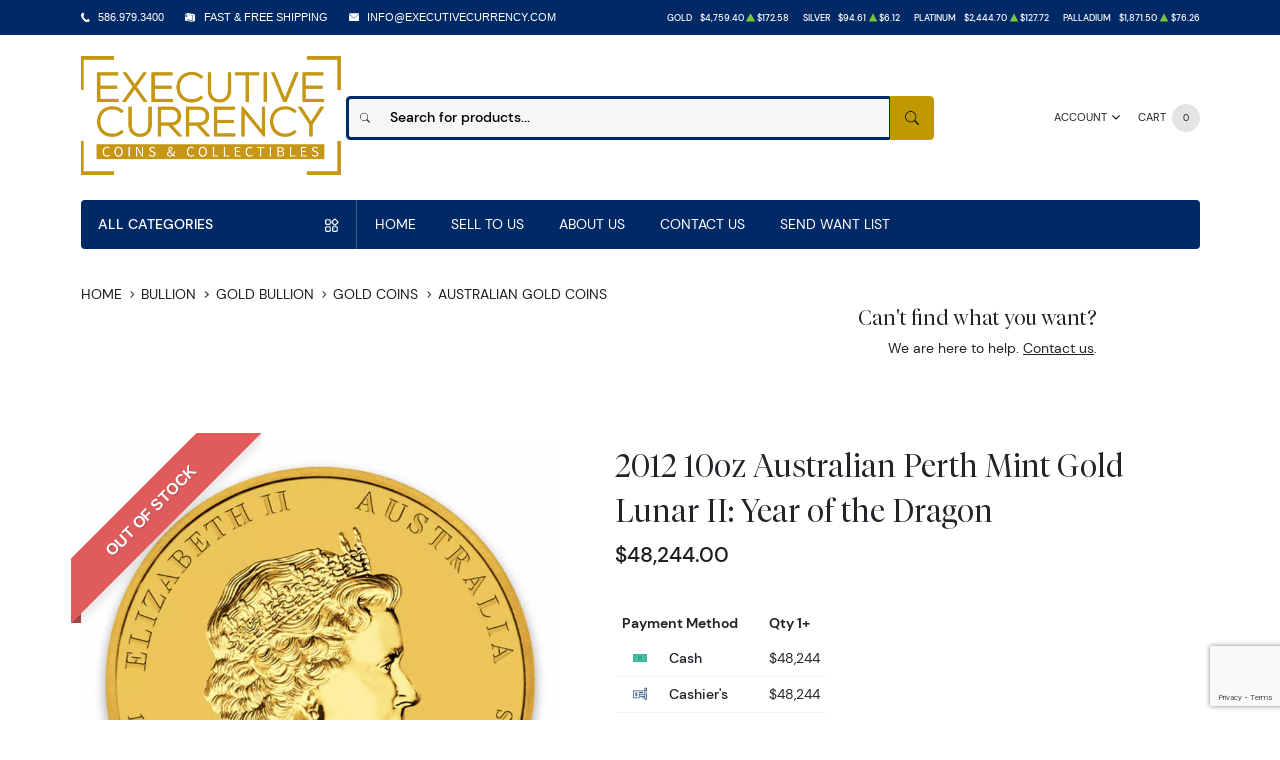

--- FILE ---
content_type: text/html; charset=UTF-8
request_url: https://executivecurrency.com/product/636-2012-10oz-australian-perth-mint-gold-lunar-ii-year-of-the-dragon
body_size: 18777
content:
<!DOCTYPE html>
<html class="no-js" lang="en">

<head>
    <link rel="shortcut icon" type="image/x-icon"
        href="https://executivecurrency.com/media/img/favicon/OK38GdJaaMsAw4sZ44njsbq99YclkMLZh9xIHF9H.png" />
    <link rel="preload" href="/themes/theme-6/assets/fonts/subset-DMSans-Regular.woff2" as="font" type="font/woff2"
        crossorigin>
    <link rel="preload" href="/themes/theme-6/assets/fonts/subset-DMSans-Medium.woff2" as="font" type="font/woff2"
        crossorigin>
    <link rel="preload" href="/themes/theme-6/assets/fonts/subset-DMSans-Bold.woff2" as="font" type="font/woff2"
        crossorigin>
    <link rel="preload" href="/themes/theme-6/assets/fonts/subset-TiemposFine-Light.woff2" as="font"
        type="font/woff2" crossorigin>
    <meta charset="UTF-8">
    <meta name="viewport" content="width=device-width,initial-scale=1.0, maximum-scale=5.0, minimum-scale=1.0">
    <meta http-equiv="X-UA-Compatible" content="ie=edge">
    

    
        <link rel="canonical" href="https://executivecurrency.com/product/636-2012-10oz-australian-perth-mint-gold-lunar-ii-year-of-the-dragon">
            <script type="application/ld+json">{"@context":"https:\/\/schema.org\/","@type":"Product","url":"https:\/\/executivecurrency.com\/product\/636-2012-10oz-australian-perth-mint-gold-lunar-ii-year-of-the-dragon","name":"","image":["executivecurrency.com\/thumbs\/2012-10oz-australian-perth-mint-gold-lunar-ii-year-of-the-dragon-2931-medium.jpeg","executivecurrency.com\/thumbs\/2012-10oz-australian-perth-mint-gold-lunar-ii-year-of-the-dragon-2932-medium.jpeg"],"description":"Looking for one of the top gold coin dealers? Order the 2012 10 oz Australian Perth Mint Gold Lunar: Year of the Dragon online today from us!","sku":"db05de1f-d373-4e9f-9eb5-f853c36a1fe3","category":"bullion > gold-bullion > gold-coins > australian-gold-coins","potentialAction":[{"@type":"SearchAction","target":"https:\/\/executivecurrency.com\/catalog\/search?query={query}&type=","query":"required"},{"@context":"https:\/\/schema.org","@type":"SubscribeAction","agent":{"@type":"Person","name":"Customer"},"object":{"@type":"Thing","name":"Subscribe to Newsletter","description":"Get best offers direct to your mail"}},{"@context":"https:\/\/schema.org","@type":"BuyAction","agent":{"@type":"Person","name":"Customer"},"object":{"@type":"Thing","name":""},"seller":{"@type":["https:\/\/schema.org\/OnlineBusiness","https:\/\/schema.org\/OnlineStore"],"name":"Executive Currency"}}],"offers":[{"@type":"Offer","price":48244,"seller":{"@type":["OnlineBusiness","OnlineStore"],"name":"Executive Currency"},"priceCurrency":"USD","eligibleQuantity":{"@type":"QuantitativeValue","minValue":1,"maxValue":"1+","unitText":"Qty"},"description":"Cash","availability":"https:\/\/schema.org\/OutOfStock","url":"https:\/\/executivecurrency.com\/product\/636-2012-10oz-australian-perth-mint-gold-lunar-ii-year-of-the-dragon"},{"@type":"Offer","price":48244,"seller":{"@type":["OnlineBusiness","OnlineStore"],"name":"Executive Currency"},"priceCurrency":"USD","eligibleQuantity":{"@type":"QuantitativeValue","minValue":1,"maxValue":"1+","unitText":"Qty"},"description":"Cashier's","availability":"https:\/\/schema.org\/OutOfStock","url":"https:\/\/executivecurrency.com\/product\/636-2012-10oz-australian-perth-mint-gold-lunar-ii-year-of-the-dragon"},{"@type":"Offer","price":48244,"seller":{"@type":["OnlineBusiness","OnlineStore"],"name":"Executive Currency"},"priceCurrency":"USD","eligibleQuantity":{"@type":"QuantitativeValue","minValue":1,"maxValue":"1+","unitText":"Qty"},"description":"Check","availability":"https:\/\/schema.org\/OutOfStock","url":"https:\/\/executivecurrency.com\/product\/636-2012-10oz-australian-perth-mint-gold-lunar-ii-year-of-the-dragon"},{"@type":"Offer","price":48244,"seller":{"@type":["OnlineBusiness","OnlineStore"],"name":"Executive Currency"},"priceCurrency":"USD","eligibleQuantity":{"@type":"QuantitativeValue","minValue":1,"maxValue":"1+","unitText":"Qty"},"description":"Credit Card","availability":"https:\/\/schema.org\/OutOfStock","url":"https:\/\/executivecurrency.com\/product\/636-2012-10oz-australian-perth-mint-gold-lunar-ii-year-of-the-dragon"},{"@type":"Offer","price":48244,"seller":{"@type":["OnlineBusiness","OnlineStore"],"name":"Executive Currency"},"priceCurrency":"USD","eligibleQuantity":{"@type":"QuantitativeValue","minValue":1,"maxValue":"1+","unitText":"Qty"},"description":"Money Order","availability":"https:\/\/schema.org\/OutOfStock","url":"https:\/\/executivecurrency.com\/product\/636-2012-10oz-australian-perth-mint-gold-lunar-ii-year-of-the-dragon"},{"@type":"Offer","price":48244,"seller":{"@type":["OnlineBusiness","OnlineStore"],"name":"Executive Currency"},"priceCurrency":"USD","eligibleQuantity":{"@type":"QuantitativeValue","minValue":1,"maxValue":"1+","unitText":"Qty"},"description":"Paypal","availability":"https:\/\/schema.org\/OutOfStock","url":"https:\/\/executivecurrency.com\/product\/636-2012-10oz-australian-perth-mint-gold-lunar-ii-year-of-the-dragon"},{"@type":"Offer","price":48244,"seller":{"@type":["OnlineBusiness","OnlineStore"],"name":"Executive Currency"},"priceCurrency":"USD","eligibleQuantity":{"@type":"QuantitativeValue","minValue":1,"maxValue":"1+","unitText":"Qty"},"description":"Pin Debit","availability":"https:\/\/schema.org\/OutOfStock","url":"https:\/\/executivecurrency.com\/product\/636-2012-10oz-australian-perth-mint-gold-lunar-ii-year-of-the-dragon"},{"@type":"Offer","price":48244,"seller":{"@type":["OnlineBusiness","OnlineStore"],"name":"Executive Currency"},"priceCurrency":"USD","eligibleQuantity":{"@type":"QuantitativeValue","minValue":1,"maxValue":"1+","unitText":"Qty"},"description":"Wire","availability":"https:\/\/schema.org\/OutOfStock","url":"https:\/\/executivecurrency.com\/product\/636-2012-10oz-australian-perth-mint-gold-lunar-ii-year-of-the-dragon"}],"brand":{"@type":"Brand","name":"Perth Mint"},"weight":"10oz","itemCondition":"NewCondition","additionalProperty":[{"@type":"PropertyValue","name":"Mint","value":"Perth Mint"},{"@type":"PropertyValue","name":"Purity","value":9999},{"@type":"PropertyValue","name":"Status","value":"Active"}],"material":"Gold"}</script>
    
    <title>2012 10oz Australian Perth Mint Gold Lunar II: Year of the Dragon - Executive Currency</title>
    <meta name="description" content="Looking for one of the top gold coin dealers? Order the 2012 10 oz Australian Perth Mint Gold Lunar: Year of the Dragon online today from us!">
    <meta name="title" content="2012 10oz Australian Perth Mint Gold Lunar II: Year of the Dragon - Executive Currency">

    
    
            <link rel="stylesheet" href="/themes/theme-6/assets/css/main.css?v=20260120103714">
                    <link rel="stylesheet" href="https://executivecurrency.com/media/custom/executive.css?v=20260120103714">
            
    
    <meta name="csrf-token" content="djaVs4VMIlcT5qLJDXetWqyJvZibOjicnsVagR5h" />
    <style>
    .product__summary__actions .form-check-input {
        position: static;
        border: 2px solid var(--ppm-secondary-accent);
        grid-column: span 1;
    }

    .product__summary__actions .form-group:has(.form-check-input) {
        display: grid;
        grid-template-columns: repeat(12, 1fr);
        align-content: center;
        align-items: center;
    }

    .product__summary__actions .form-group:has(.form-check-input) h4 {
        grid-column: span 4;
    }

    .product__summary__actions .form-group:has(.form-check-input) p {
        grid-column: span 2;
    }

    .product__summary__actions .form-group h4 {
        text-transform: unset !important;
        margin-bottom: 0;

    }

    .product__summary__actions .form-group p {
        margin-bottom: 0;
    }


    .product__summary__actions .tooltip {
        white-space: wrap;
    }

    .product__summary__actions .form-group:not(:has(.form-check-input)) {
        display: grid;
        grid-template-areas: 'a a b c c c' 'h h h h h h';
        align-items: center;
        grid-row-gap: 0.5rem;
    }

    .product__summary__actions .form-group:not(:has(.form-check-input)) p {
        grid-area: b;
        margin-bottom: 0;
    }
    
    @media(min-width:1200px){
        .product__summary__actions .form-group:not(:has(.form-check-input)) p {
            margin-left: -8rem;
        }
    }

    .product__summary__actions .form-group:not(:has(.form-check-input)) h4 {
        grid-area: a;
    }

    .product__summary__actions .form-group:not(:has(.form-check-input)) input {
        grid-area: h;
    }
</style>
    
    

    

    


    <script type="text/javascript">
        const PPM = {
            google_api_key: '5sGgjxIkVVfTDRQ',
            assets_path: '/themes/theme-6/assets'
        }
    </script>


</head>

<body>
    <script>
       SITE_SETTINGS={path:{root:"/themes/theme-6",assets:"/themes/theme-6/assets"},vendors:{swiper:{js:["/themes/theme-5/assets/vendors/swiper/swiper-bundle.min.js"],css:["/themes/theme-5/assets/vendors/swiper/swiper-bundle.min.css"]},fancybox:{js:["/themes/theme-5/assets/vendors/fancybox/fancybox.umd.js"],css:["/themes/theme-5/assets/vendors/fancybox/fancybox.css"]},filepond:{js:["/themes/theme-5/assets/vendors/filepond/filepond.min.js"],css:["/themes/theme-5/assets/vendors/filepond/filepond.min.css"]}}};
    </script>
        
    
    <noscript>Sorry, your browser does not support JavaScript!</noscript>
            <header class="site-header">

    <div class="site-header__secondary">
    <div class="container">
        <div class="site-header__secondary__layout">
                            <div class="site-header__secondary__info" style="font-family: 'Arial', sans-serif;">
    <ul class="list-inline text-uppercase">
        <li>
            <i class="icon" style="filter:invert(1);">
                <img src="/themes/theme-5/assets/images/icons/icon-phone.svg" alt="Executive Currency Logo">
            </i>
            <a href="tel:5869793400">586.979.3400</a>
        </li>
        <li>
            <i class="icon" style="filter:invert(1);">
                <img src="/themes/theme-5/assets/images/icons/icon-box.svg" alt="Shipping Track Icon">
            </i>
            <span>Fast &amp; Free Shipping</span>
        </li>
        <li>
            <i class="icon" style="filter:invert(1);">
                <img src="/themes/theme-5/assets/images/icons/icon-email.svg" alt="Email Icon">
            </i>
            <a href="mailto:info@ExecutiveCurrency.com">info@ExecutiveCurrency.com</a>
        </li>
    </ul>
</div>
                        <div class="site-header__secondary__prices">
                <ul class="spot-prices" x-data="spotPrices()">
    <template x-for="item in prices" :key="item.id">
        <li class="price-item">
            <div class="price-item__name" x-text="item.name"></div>
            <div class="price-item__symbol" x-text="item.symbol"></div>
            <div class="price-item__value" x-price="parseFloat(item.price)"></div>
            <div class="price-item__indicator" :class="{ '-down': item.change < 0, '-up': item.change >= 0 }">
                <i role='decoration' aria-hidden='true' class="icon"><svg xmlns="http://www.w3.org/2000/svg"
                        width="14.3" height="16" aria-hidden="true" viewBox="0 0 14.3 16">
                        <path fill="currentColor"
                            d="M7.6 1.2c-.2-.3-.6-.3-.8 0L0 14.4c-.1.3.1.6.4.6h13.5c.3 0 .5-.3.4-.6L7.6 1.2z" />
                    </svg></i>
            </div>
            <div class="price-item__change" x-price="parseFloat(item.change)"></div>
        </li>
    </template>
</ul>
            </div>

            
        </div>
    </div>
</div>
    <div class="site-header__main">
    <div class="container">
        <div class="site-header__main__layout">
            <div class="site-header__main__logo">
                <a href="/" class="link-logo">
                    <img src="https://executivecurrency.com/media/img/logo/SXnFVPieNfeZp8Z96ncMjP5DieW4QAvficEGLX9S.png"
                         width="209" height="68" alt="Executive Currency Logo"
                         class="img-fluid">
                </a>
            </div>

            <div class="site-header__main__actions">

                <div class="dropdown" x-data="dropdown" x-bind="root">
                    <button class="action -dropdown" x-bind="trigger">
                        <span class="action__label">
                                                            <span class="d-none d-sm-inline">Account</span>
                                                        <span class="d-sm-none">
                                <i class="icon">
                                    <svg xmlns="http://www.w3.org/2000/svg" viewBox="0 0 448 512" aria-hidden="true"><path fill="currentColor" d="M224 256c70.7 0 128-57.31 128-128S294.7 0 224 0 96 57.31 96 128s57.3 128 128 128zm50.7 48H173.3C77.61 304 0 381.6 0 477.3c0 19.14 15.52 34.67 34.66 34.67h378.7C432.5 512 448 496.5 448 477.3c0-95.7-77.6-173.3-173.3-173.3z"/></svg>
                                </i>
                            </span>
                        </span>
                        <span class="action__icon">
                            <i class="icon">
                                <svg xmlns="http://www.w3.org/2000/svg" width="384" height="512" viewBox="0 0 384 512" aria-hidden="true"><path fill="currentColor" d="M192 384c-8.2 0-16.4-3.1-22.6-9.4l-160-160c-12.5-12.5-12.5-32.8 0-45.3s32.8-12.5 45.3 0L192 306.8l137.4-137.4c12.5-12.5 32.8-12.5 45.3 0s12.5 32.8 0 45.3l-160 160c-6.3 6.2-14.5 9.3-22.7 9.3z"/></svg>
                            </i>
                        </span>
                    </button>
                    <ul class="dropdown-menu" x-bind="dialog" x-transition.origin.top.right style="display: none;">
                                                    <li class="menu-item">
                                <a href="https://executivecurrency.com/register">Register</a>
                            </li>
                            <li class="menu-item">
                                <a href="https://executivecurrency.com/login">Login</a>
                            </li>
                                            </ul>
                </div>

                <button class="action -cart" x-data @click.prevent="$store.cart.open()">
                    <span class="action__label">
                        <span class="d-none d-sm-inline">Cart</span>
                        <span class="d-sm-none">
                            <i class="icon">
                                <svg xmlns="http://www.w3.org/2000/svg" viewBox="0 0 576 512" aria-hidden="true"><path fill="currentColor" d="M96 0c11.5 0 21.4 8.19 23.6 19.51L121.1 32h420.7c20.3 0 36.5 20.25 30.8 40.66l-54 192.04c-3.9 13.8-16.5 23.3-30.8 23.3H170.7l9.2 48H488c13.3 0 24 10.7 24 24s-10.7 24-24 24H159.1c-10.6 0-20.5-8.2-22.7-19.5L76.14 48H24C10.75 48 0 37.25 0 24S10.75 0 24 0h72zm32 464c0-26.5 21.5-48 48-48s48 21.5 48 48-21.5 48-48 48-48-21.5-48-48zm384 0c0 26.5-21.5 48-48 48s-48-21.5-48-48 21.5-48 48-48 48 21.5 48 48z"/></svg>
                            </i>
                        </span>
                    </span>
                    <span class="action__icon">
                        <span class="bubble -primary" x-text="$store.cart.totalQuantity">0</span>
                    </span>
                </button>

            </div>

            <div class="site-header__main__search">
                <form x-data x-ref="searchForm" action="/catalog/search" method="GET" class="form form-search" id="search-bar-form"
    @keyup.escape.window="$store.searchBar.hasFocus = false" @click.outside="$store.searchBar.hasFocus = false"
    :style="{ 'z-index': $store.searchBar.hasFocus ? 200 : 25 }">
    <div class="form-group">
        <div class="control-group">
            <div class="control-group__icon">
                <i class="icon">
                    <svg xmlns="http://www.w3.org/2000/svg" viewBox="0 0 16 16" fill="currentColor" aria-hidden="true"><path d="M11.742 10.344a6.5 6.5 0 1 0-1.397 1.398h-.001c.03.04.062.078.098.115l3.85 3.85a1 1 0 0 0 1.415-1.414l-3.85-3.85a1.007 1.007 0 0 0-.115-.1zM12 6.5a5.5 5.5 0 1 1-11 0 5.5 5.5 0 0 1 11 0z"/></svg>
                </i>
            </div>
            <input  type="search" name="query" x-model="$store.searchBar.searchQuery"
                placeholder="Search for products..." @input.debounce.500ms="$store.searchBar.fetchResults()"
                value=""  autocomplete="off" @focus="$store.searchBar.hasFocus = true"
                @keyup.enter="$refs.searchForm.submit()">
            <div class="control-group__append">
                <button class="btn -style-primary" type="submit"
                    :class="{ '-is-loading': $store.searchBar.stateLoading }">
                    <i class="icon">
                        <svg xmlns="http://www.w3.org/2000/svg" viewBox="0 0 16 16" fill="currentColor" aria-hidden="true"><path d="M11.742 10.344a6.5 6.5 0 1 0-1.397 1.398h-.001c.03.04.062.078.098.115l3.85 3.85a1 1 0 0 0 1.415-1.414l-3.85-3.85a1.007 1.007 0 0 0-.115-.1zM12 6.5a5.5 5.5 0 1 1-11 0 5.5 5.5 0 0 1 11 0z"/></svg>
                    </i>
                    <span class="visually-hidden">Search</span>
                </button>
            </div>
        </div>
    </div>

    <input type="hidden" name="type" value="">

    <div class="form-search__results" x-show="$store.searchBar.hasFocus" x-transition.origin.top style="display: none;">
        <div class="search-info" x-show="$store.searchBar.results.length > 0">
            <p class="products-number">Displaying
                <span x-text="$store.searchBar.actualCount"></span>
                out of
                <span x-text="$store.searchBar.totalCount"></span>
                products
            </p>
            <a :href="$store.searchBar.getSearchPageURL()">View All</a>
        </div>
        <ul class="search-results" x-show="$store.searchBar.fetchedResults && $store.searchBar.results.length > 0">
            <template x-for="product in $store.searchBar.results">
                <li class="search-entry">
                    <figure class="search-entry__thumbnail">
                        <a :href="product.url" tabindex="-1">
                            <img :src="product.label" loading="lazy" width="150" height="150" class="img-fluid"
                                :alt="product.value">
                        </a>
                    </figure>
                    <div class="search-entry__content">
                        <div class="search-entry__content__head">
                            <h2 class="search-entry__content__title"><a :href="product.url"
                                    x-text="product.value"></a></h2>
                            <div class="search-entry__content__price" x-price="product.price"></div>
                        </div>
                        <div class="search-entry__content__meta">
                            <span>in&nbsp;</span>
                            <a :href="product.typeURL" x-text="product.type" class="link"></a>
                            <template x-if="!!product.metal && !!product.metalURL">
                                <span>, </span>
                            </template>
                            <template x-if="!!product.metal && !!product.metalURL">
                                <a :href="product.metalURL" x-text="product.metal" class="link"></a>
                            </template>
                        </div>
                    </div>
                </li>
            </template>
        </ul>

        <div class="last-search-info" x-show="$store.searchBar.results.length > 0">
            <p class="products-number">Displaying
                <span x-text="$store.searchBar.actualCount"></span>
                out of
                <span x-text="$store.searchBar.totalCount"></span>
                products
            </p>
        </div>

        <div class="onboard" x-show="!$store.searchBar.fetchedResults">
            <div>Start typing to search</div>
        </div>

        <div class="no-results" x-show="$store.searchBar.fetchedResults && $store.searchBar.results.length == 0">
            <img src="/themes/theme-6/assets/images/404.svg" alt="Nothing found" style="width: 160px;">
            <p class="fs-3">Nothing Found</p>
            <template x-if="$store.searchBar.searchQuery.length < 3">
                <p class="text-muted">Please use at least 3 letters</p>
            </template>
        </div>

        <div class="form-search__results__footer" x-show="$store.searchBar.totalPages > 1">
            <button type="submit" form="search-bar-form">See all results</a>
        </div>
    </div>
</form>
            </div>
        </div>

    </div>
</div>
    <div class="site-header__navigation">
    <div class="container">

        <div class="navigation" x-data :style="{ 'z-index': $store.catalogMenu.zIndex }">
            <div class="navigation__catalog">
                <div class="catalog-menu">
                    <button class="catalog-menu__trigger" :class="{ '-is-active': $store.catalogMenu.isOpen }"
                            @click.prevent="$store.catalogMenu.toggle()">
                        <span>All categories</span>
                        <i class="icon"><svg viewBox="0 0 24 24">
                                <g clip-rule="evenodd" fill-rule="evenodd">
                                    <path fill="currentColor"
                                          d="M17 2.757 12.757 7 17 11.243 21.243 7zm-5.657 2.829a2 2 0 0 0 0 2.828l4.243 4.243a2 2 0 0 0 2.828 0l4.243-4.243a2 2 0 0 0 0-2.828l-4.243-4.243a2 2 0 0 0-2.828 0zM7 4H3a1 1 0 0 0-1 1v4a1 1 0 0 0 1 1h4a1 1 0 0 0 1-1V5a1 1 0 0 0-1-1zM3 2a3 3 0 0 0-3 3v4a3 3 0 0 0 3 3h4a3 3 0 0 0 3-3V5a3 3 0 0 0-3-3zM7 16H3a1 1 0 0 0-1 1v4a1 1 0 0 0 1 1h4a1 1 0 0 0 1-1v-4a1 1 0 0 0-1-1zm-4-2a3 3 0 0 0-3 3v4a3 3 0 0 0 3 3h4a3 3 0 0 0 3-3v-4a3 3 0 0 0-3-3zM19 16h-4a1 1 0 0 0-1 1v4a1 1 0 0 0 1 1h4a1 1 0 0 0 1-1v-4a1 1 0 0 0-1-1zm-4-2a3 3 0 0 0-3 3v4a3 3 0 0 0 3 3h4a3 3 0 0 0 3-3v-4a3 3 0 0 0-3-3z" />
                                </g>
                            </svg></i>
                    </button>

                    <div class="catalog-menu__dropdown" x-show="$store.catalogMenu.isOpen"
                         x-trap.noscroll="$store.catalogMenu.isOpen && $store.catalogMenu.isSmallScreen()"
                         style="display: none">
                        <div class="catalog-menu__header">
                            <h2 x-text="$store.catalogMenu.currentMenuTitle">All Categories</h2>
                            <a href="#" @click.prevent="$store.catalogMenu.toggle()">Close</a>
                        </div>

                        <ul class="catalog-menu__list">
                                                                                        <li x-data="{
            linkTitle: 'Shop',
            linkId: '0'
        }" class="menu-item bigger"
            
            @mouseenter="$store.catalogMenu.onMouseEnter( $event, linkId, linkTitle )"
            @mouseleave="$store.catalogMenu.onMouseEnterLeave( $event, linkId )"
            :class="{ '-is-active': $store.catalogMenu.currentSubMenu == linkId }">
            
            <a href="/all-products"
               @click="$store.catalogMenu.handleLinkClick( $event, linkId, linkTitle )">
                <span x-text="linkTitle"></span>
                <i class="icon"><svg xmlns="http://www.w3.org/2000/svg" width="256" height="512" viewBox="0 0 256 512" aria-hidden="true"><path fill="currentColor" d="M64 448c-8.2 0-16.4-3.1-22.6-9.4-12.5-12.5-12.5-32.8 0-45.3L178.8 256 41.4 118.6c-12.5-12.5-12.5-32.8 0-45.3s32.8-12.5 45.3 0l160 160c12.5 12.5 12.5 32.8 0 45.3l-160 160c-6.3 6.3-14.5 9.4-22.7 9.4z"/></svg></i>
            </a>
            
            <template x-if="$store.catalogMenu.currentSubMenu == linkId">
                <div class="catalog-mega-menu">
                    <div class="catalog-mega-menu__header">
                        <a href="#" @click.prevent="$store.catalogMenu.closeCurrentSubMenu()">
                            <i class="icon"><svg xmlns="http://www.w3.org/2000/svg" width="256" height="512" viewBox="0 0 256 512" aria-hidden="true"><path fill="currentColor" d="M192 448c-8.2 0-16.4-3.1-22.6-9.4l-160-160c-12.5-12.5-12.5-32.8 0-45.3l160-160c12.5-12.5 32.8-12.5 45.3 0s12.5 32.8 0 45.3L77.3 256l137.4 137.4c12.5 12.5 12.5 32.8 0 45.3-6.3 6.2-14.5 9.3-22.7 9.3z"/></svg></i>
                            <span>All Categories</span>
                        </a>
                    </div>
                    <div class="catalog-mega-menu__content scrollbar">
                                                                                    <ul class="list-menu">
                                                                                                                        <li class="menu-item -header "
                                                >
                                                                                                    
                                                    <a href="/individual-rarities">
                                                        Individual Rarities
                                                    </a>
                                                    
                                                                                            </li>
                                                                                                                                <li class="menu-item -header "
                                                >
                                                                                                    
                                                    <a href="/large-size-notes">
                                                        Large Size Notes
                                                    </a>
                                                    
                                                                                            </li>
                                                                                                                                                <li class="menu-item    "
                                                        >
                                                        
                                                        <a href="/large-proofs-specimen">
                                                            Proofs/Specimen
                                                        </a>
                                                        
                                                    </li>
                                                                                                    <li class="menu-item    "
                                                        >
                                                        
                                                        <a href="/large-legal-tender">
                                                            Legal Tenders
                                                        </a>
                                                        
                                                    </li>
                                                                                                    <li class="menu-item    "
                                                        >
                                                        
                                                        <a href="/large-federal-reserve-bank-notes">
                                                            Federal Reserve Bank Notes
                                                        </a>
                                                        
                                                    </li>
                                                                                                    <li class="menu-item    "
                                                        >
                                                        
                                                        <a href="/large-federal-reserve-notes">
                                                            Federal Reserve Notes
                                                        </a>
                                                        
                                                    </li>
                                                                                                    <li class="menu-item    "
                                                        >
                                                        
                                                        <a href="/large-treasury-notes">
                                                            Treasury Notes
                                                        </a>
                                                        
                                                    </li>
                                                                                                    <li class="menu-item    "
                                                        >
                                                        
                                                        <a href="/large-gold-certificates">
                                                            Gold Certificates
                                                        </a>
                                                        
                                                    </li>
                                                                                                    <li class="menu-item    "
                                                        >
                                                        
                                                        <a href="/large-silver-certificates">
                                                            Silver Certificates
                                                        </a>
                                                        
                                                    </li>
                                                                                                    <li class="menu-item    "
                                                        >
                                                        
                                                        <a href="/large-demand-notes">
                                                            Demand Notes
                                                        </a>
                                                        
                                                    </li>
                                                                                                                                                                                <li class="menu-item -header "
                                                >
                                                                                                    
                                                    <a href="/special-serial-numbered-notes">
                                                        Fancy Serial Numbers
                                                    </a>
                                                    
                                                                                            </li>
                                                                                                                                                <li class="menu-item    "
                                                        >
                                                        
                                                        <a href="/special-serial-large">
                                                            Large Size  Notes
                                                        </a>
                                                        
                                                    </li>
                                                                                                    <li class="menu-item    "
                                                        >
                                                        
                                                        <a href="/special-serial-world">
                                                            World Currency
                                                        </a>
                                                        
                                                    </li>
                                                                                                    <li class="menu-item    "
                                                        >
                                                        
                                                        <a href="/special-serial-solids">
                                                            Solids
                                                        </a>
                                                        
                                                    </li>
                                                                                                    <li class="menu-item    "
                                                        >
                                                        
                                                        <a href="/special-serial-1-single-digits">
                                                            Serial # 1 and Single Digits
                                                        </a>
                                                        
                                                    </li>
                                                                                                    <li class="menu-item    "
                                                        >
                                                        
                                                        <a href="/special-serial-notes-ladders">
                                                            Ladders
                                                        </a>
                                                        
                                                    </li>
                                                                                                    <li class="menu-item    "
                                                        >
                                                        
                                                        <a href="/special-serial-radars">
                                                            Radars
                                                        </a>
                                                        
                                                    </li>
                                                                                                    <li class="menu-item    "
                                                        >
                                                        
                                                        <a href="/special-serial-repeaters">
                                                            Repeaters
                                                        </a>
                                                        
                                                    </li>
                                                                                                    <li class="menu-item    "
                                                        >
                                                        
                                                        <a href="/special-serial-5-7-of-a-kind">
                                                            5-7 of a Kind
                                                        </a>
                                                        
                                                    </li>
                                                                                                                                                                                                        </ul>
                                                                                                                <ul class="list-menu">
                                                                                                                        <li class="menu-item -header "
                                                >
                                                                                                    
                                                    <a href="/small-size-notes">
                                                        Small Size Notes
                                                    </a>
                                                    
                                                                                            </li>
                                                                                                                                                <li class="menu-item    "
                                                        >
                                                        
                                                        <a href="/small-autographed-notes">
                                                            Autographed Notes
                                                        </a>
                                                        
                                                    </li>
                                                                                                    <li class="menu-item    "
                                                        >
                                                        
                                                        <a href="/small-legal-tenders">
                                                            Legal Tenders
                                                        </a>
                                                        
                                                    </li>
                                                                                                    <li class="menu-item    "
                                                        >
                                                        
                                                        <a href="/small-silver-certificates">
                                                            Silver Certificates
                                                        </a>
                                                        
                                                    </li>
                                                                                                    <li class="menu-item    "
                                                        >
                                                        
                                                        <a href="/north-africa-notes">
                                                            North Africa
                                                        </a>
                                                        
                                                    </li>
                                                                                                    <li class="menu-item    "
                                                        >
                                                        
                                                        <a href="/r-s-notes">
                                                            R &amp; S
                                                        </a>
                                                        
                                                    </li>
                                                                                                    <li class="menu-item    "
                                                        >
                                                        
                                                        <a href="/small-federal-reserve-notes">
                                                            Federal Reserve Notes
                                                        </a>
                                                        
                                                    </li>
                                                                                                    <li class="menu-item    "
                                                        >
                                                        
                                                        <a href="/small-federal-reserve-bank-notes">
                                                            Federal Reserve Bank Notes
                                                        </a>
                                                        
                                                    </li>
                                                                                                    <li class="menu-item    "
                                                        >
                                                        
                                                        <a href="/small-gold-certificates">
                                                            Gold Certificates
                                                        </a>
                                                        
                                                    </li>
                                                                                                    <li class="menu-item    "
                                                        >
                                                        
                                                        <a href="/small-proof-specimen">
                                                            Proof/Specimen
                                                        </a>
                                                        
                                                    </li>
                                                                                                    <li class="menu-item    "
                                                        >
                                                        
                                                        <a href="/small-high-denominations">
                                                            High Denominations
                                                        </a>
                                                        
                                                    </li>
                                                                                                    <li class="menu-item    "
                                                        >
                                                        
                                                        <a href="/small-bep-premium-sets">
                                                            BEP Premium Sets
                                                        </a>
                                                        
                                                    </li>
                                                                                                                                                                                <li class="menu-item -header "
                                                >
                                                                                                    
                                                    <a href="/national-bank-notes">
                                                        National Bank Notes
                                                    </a>
                                                    
                                                                                            </li>
                                                                                                                                                <li class="menu-item    "
                                                        >
                                                        
                                                        <a href="/national-serial-number-1">
                                                            Serial Number 1 Notes
                                                        </a>
                                                        
                                                    </li>
                                                                                                    <li class="menu-item    "
                                                        >
                                                        
                                                        <a href="/large-size-national-bank-notes">
                                                            Large Size Notes
                                                        </a>
                                                        
                                                    </li>
                                                                                                    <li class="menu-item    "
                                                        >
                                                        
                                                        <a href="/national-small-size">
                                                            Small Size Notes
                                                        </a>
                                                        
                                                    </li>
                                                                                                    <li class="menu-item    "
                                                        >
                                                        
                                                        <a href="/national-uncut-sheets">
                                                            Uncut Sheets
                                                        </a>
                                                        
                                                    </li>
                                                                                                                                                                                                        </ul>
                                                                                                                <ul class="list-menu">
                                                                                                                        <li class="menu-item -header "
                                                >
                                                                                                    
                                                    <a href="/error-notes">
                                                        Error Notes
                                                    </a>
                                                    
                                                                                            </li>
                                                                                                                                                <li class="menu-item    "
                                                        >
                                                        
                                                        <a href="/error-exotic">
                                                            Exotic Errors
                                                        </a>
                                                        
                                                    </li>
                                                                                                    <li class="menu-item    "
                                                        >
                                                        
                                                        <a href="/error-large-size">
                                                            Large Size Notes
                                                        </a>
                                                        
                                                    </li>
                                                                                                    <li class="menu-item    "
                                                        >
                                                        
                                                        <a href="/error-small-size">
                                                            Small Size Notes
                                                        </a>
                                                        
                                                    </li>
                                                                                                    <li class="menu-item    "
                                                        >
                                                        
                                                        <a href="/error-engraving">
                                                            Engraving Errors
                                                        </a>
                                                        
                                                    </li>
                                                                                                    <li class="menu-item    "
                                                        >
                                                        
                                                        <a href="/error-budget">
                                                            Budget Errors
                                                        </a>
                                                        
                                                    </li>
                                                                                                    <li class="menu-item    "
                                                        >
                                                        
                                                        <a href="/error-inverted-back">
                                                            Inverted Back
                                                        </a>
                                                        
                                                    </li>
                                                                                                    <li class="menu-item    "
                                                        >
                                                        
                                                        <a href="/error-mismatched-serial">
                                                            Mismatched Serial Numbers
                                                        </a>
                                                        
                                                    </li>
                                                                                                    <li class="menu-item    "
                                                        >
                                                        
                                                        <a href="/error-world-notes">
                                                            World Errors
                                                        </a>
                                                        
                                                    </li>
                                                                                                    <li class="menu-item    "
                                                        >
                                                        
                                                        <a href="/error-fractional">
                                                            Fractional Currency
                                                        </a>
                                                        
                                                    </li>
                                                                                                                                                                                <li class="menu-item -header "
                                                >
                                                                                                    
                                                    <a href="/miscellaneous-currency">
                                                        Miscellaneous Currency
                                                    </a>
                                                    
                                                                                            </li>
                                                                                                                                                <li class="menu-item    "
                                                        >
                                                        
                                                        <a href="/miscellaneous-colonial">
                                                            Colonial
                                                        </a>
                                                        
                                                    </li>
                                                                                                    <li class="menu-item    "
                                                        >
                                                        
                                                        <a href="/miscellaneous-fractional">
                                                            Fractional
                                                        </a>
                                                        
                                                    </li>
                                                                                                    <li class="menu-item    "
                                                        >
                                                        
                                                        <a href="/miscellaneous-confederate">
                                                            Confederate
                                                        </a>
                                                        
                                                    </li>
                                                                                                    <li class="menu-item    "
                                                        >
                                                        
                                                        <a href="/miscellaneous-obsolete">
                                                            Obsolete
                                                        </a>
                                                        
                                                    </li>
                                                                                                    <li class="menu-item    "
                                                        >
                                                        
                                                        <a href="/miscellaneous-uncut-sheets">
                                                            Uncut Sheets
                                                        </a>
                                                        
                                                    </li>
                                                                                                    <li class="menu-item    "
                                                        >
                                                        
                                                        <a href="/miscellaneous-world-paper-money">
                                                            World Paper Money
                                                        </a>
                                                        
                                                    </li>
                                                                                                                                                                                                        </ul>
                                                                                                                <ul class="list-menu">
                                                                                                                        <li class="menu-item -header "
                                                >
                                                                                                    
                                                    <a href="/united-states-coins">
                                                        United States Coins
                                                    </a>
                                                    
                                                                                            </li>
                                                                                                                                <li class="menu-item -header "
                                                >
                                                                                                    
                                                    <a href="/packs">
                                                        Packs
                                                    </a>
                                                    
                                                                                            </li>
                                                                                                                                <li class="menu-item -header "
                                                >
                                                                                                    
                                                    <a href="/collectibles">
                                                        Collectibles
                                                    </a>
                                                    
                                                                                            </li>
                                                                                                                                <li class="menu-item -header "
                                                >
                                                                                                    
                                                    <a href="/gifts-merchandise">
                                                        Gifts &amp; Merchandise
                                                    </a>
                                                    
                                                                                            </li>
                                                                                                                                <li class="menu-item -header "
                                                >
                                                                                                    
                                                    <a href="/supplies">
                                                        Supplies
                                                    </a>
                                                    
                                                                                            </li>
                                                                                                                                <li class="menu-item -header "
                                                >
                                                                                                    
                                                    <a href="/jewelry">
                                                        Jewelry
                                                    </a>
                                                    
                                                                                            </li>
                                                                                                                                                        </ul>
                                                                        </div>

                                    </div>
            </template>
        </li>
                <li x-data="{
            linkTitle: 'Catalogs &amp; Books',
            linkId: '1'
        }" class="menu-item "
            
            @mouseenter="$store.catalogMenu.onMouseEnter( $event, linkId, linkTitle )"
            @mouseleave="$store.catalogMenu.onMouseEnterLeave( $event, linkId )"
            :class="{ '-is-active': $store.catalogMenu.currentSubMenu == linkId }">
            
            <a href=""
               @click="$store.catalogMenu.handleLinkClick( $event, linkId, linkTitle )">
                <span x-text="linkTitle"></span>
                <i class="icon"><svg xmlns="http://www.w3.org/2000/svg" width="256" height="512" viewBox="0 0 256 512" aria-hidden="true"><path fill="currentColor" d="M64 448c-8.2 0-16.4-3.1-22.6-9.4-12.5-12.5-12.5-32.8 0-45.3L178.8 256 41.4 118.6c-12.5-12.5-12.5-32.8 0-45.3s32.8-12.5 45.3 0l160 160c12.5 12.5 12.5 32.8 0 45.3l-160 160c-6.3 6.3-14.5 9.4-22.7 9.4z"/></svg></i>
            </a>
            
            <template x-if="$store.catalogMenu.currentSubMenu == linkId">
                <div class="catalog-mega-menu">
                    <div class="catalog-mega-menu__header">
                        <a href="#" @click.prevent="$store.catalogMenu.closeCurrentSubMenu()">
                            <i class="icon"><svg xmlns="http://www.w3.org/2000/svg" width="256" height="512" viewBox="0 0 256 512" aria-hidden="true"><path fill="currentColor" d="M192 448c-8.2 0-16.4-3.1-22.6-9.4l-160-160c-12.5-12.5-12.5-32.8 0-45.3l160-160c12.5-12.5 32.8-12.5 45.3 0s12.5 32.8 0 45.3L77.3 256l137.4 137.4c12.5 12.5 12.5 32.8 0 45.3-6.3 6.2-14.5 9.3-22.7 9.3z"/></svg></i>
                            <span>All Categories</span>
                        </a>
                    </div>
                    <div class="catalog-mega-menu__content scrollbar">
                                                                                    <ul class="list-menu">
                                                                                                                        <li class="menu-item -header "
                                                >
                                                                                                    
                                                    <a href="/catalogs">
                                                        Catalogs
                                                    </a>
                                                    
                                                                                            </li>
                                                                                                                                <li class="menu-item -header "
                                                >
                                                                                                    
                                                    <a href="/books">
                                                        Books
                                                    </a>
                                                    
                                                                                            </li>
                                                                                                                                                        </ul>
                                                                        </div>

                                    </div>
            </template>
        </li>
                <li class="menu-item "
            >
            <a href="/monthly-specials">
                <span>Monthly Specials</span>
            </a>
        </li>
                <li class="menu-item "
            >
            <a href="/services-appraisals">
                <span>Fast &amp; Free Appraisals</span>
            </a>
        </li>
                <li x-data="{
            linkTitle: 'Services',
            linkId: '4'
        }" class="menu-item "
            
            @mouseenter="$store.catalogMenu.onMouseEnter( $event, linkId, linkTitle )"
            @mouseleave="$store.catalogMenu.onMouseEnterLeave( $event, linkId )"
            :class="{ '-is-active': $store.catalogMenu.currentSubMenu == linkId }">
            
            <a href=""
               @click="$store.catalogMenu.handleLinkClick( $event, linkId, linkTitle )">
                <span x-text="linkTitle"></span>
                <i class="icon"><svg xmlns="http://www.w3.org/2000/svg" width="256" height="512" viewBox="0 0 256 512" aria-hidden="true"><path fill="currentColor" d="M64 448c-8.2 0-16.4-3.1-22.6-9.4-12.5-12.5-12.5-32.8 0-45.3L178.8 256 41.4 118.6c-12.5-12.5-12.5-32.8 0-45.3s32.8-12.5 45.3 0l160 160c12.5 12.5 12.5 32.8 0 45.3l-160 160c-6.3 6.3-14.5 9.4-22.7 9.4z"/></svg></i>
            </a>
            
            <template x-if="$store.catalogMenu.currentSubMenu == linkId">
                <div class="catalog-mega-menu">
                    <div class="catalog-mega-menu__header">
                        <a href="#" @click.prevent="$store.catalogMenu.closeCurrentSubMenu()">
                            <i class="icon"><svg xmlns="http://www.w3.org/2000/svg" width="256" height="512" viewBox="0 0 256 512" aria-hidden="true"><path fill="currentColor" d="M192 448c-8.2 0-16.4-3.1-22.6-9.4l-160-160c-12.5-12.5-12.5-32.8 0-45.3l160-160c12.5-12.5 32.8-12.5 45.3 0s12.5 32.8 0 45.3L77.3 256l137.4 137.4c12.5 12.5 12.5 32.8 0 45.3-6.3 6.2-14.5 9.3-22.7 9.3z"/></svg></i>
                            <span>All Categories</span>
                        </a>
                    </div>
                    <div class="catalog-mega-menu__content scrollbar">
                                                                                    <ul class="list-menu">
                                                                                                                        <li class="menu-item -header "
                                                >
                                                                                                    
                                                    <a href="/services-appraisals">
                                                        Appraisals
                                                    </a>
                                                    
                                                                                            </li>
                                                                                                                                <li class="menu-item -header "
                                                >
                                                                                                    
                                                    <a href="/estate-services">
                                                        Estate Services
                                                    </a>
                                                    
                                                                                            </li>
                                                                                                                                <li class="menu-item -header "
                                                >
                                                                                                    
                                                    <a href="/auctions">
                                                        Auction Representation
                                                    </a>
                                                    
                                                                                            </li>
                                                                                                                                <li class="menu-item -header "
                                                >
                                                                                                    
                                                    <a href="/choose-your-want-list">
                                                        Send Want List
                                                    </a>
                                                    
                                                                                            </li>
                                                                                                                                                        </ul>
                                                                        </div>

                                    </div>
            </template>
        </li>
                <li class="menu-item "
            >
            <a href="/choose-your-want-list">
                <span>Send Want List</span>
            </a>
        </li>
                <li class="menu-item "
            >
            <a href="/blog">
                <span>Blog</span>
            </a>
        </li>
                                
                        </ul>

                        <div class="catalog-menu__support">
                            <a href="/contact-us" class="link">Need some help? Get in
                                touch</a>
                        </div>
                    </div>
                </div>
            </div>
            <div class="navigation__menu">
                <ul class="primary-menu">
                                        <li class="menu-item "><a href="/">Home</a>
                    </li>
                                            <li class="menu-item "
                                >
                            
                            <a href="/sell-to-us">Sell to us</a>
                            
                        </li>
                                            <li class="menu-item "
                                >
                            
                            <a href="/about-us">About Us</a>
                            
                        </li>
                                            <li class="menu-item "
                                >
                            
                            <a href="/contact-us">Contact Us </a>
                            
                        </li>
                                            <li class="menu-item "
                                >
                            
                            <a href="/choose-your-want-list">Send Want List</a>
                            
                        </li>
                                    </ul>
            </div>
        </div>

    </div>
</div>

</header>
    
    
                <section class="section section-breadcrumbs -space-pt-sm -space-pb-sm">
    <div class="container">

        <div class="section-breadcrumbs__layout">
            <div class="section-breadcrumbs__layout__breadcrumbs">
                <ol class="breadcrumbs" itemscope itemtype="https://schema.org/BreadcrumbList">
                    <li itemprop="itemListElement" itemscope itemtype="https://schema.org/ListItem">
                        <a itemprop="item" itemid="https://executivecurrency.com/homepage" href="https://executivecurrency.com">
                            <span itemprop="name">Home</span>
                        </a>
                        <meta itemprop="position" content="1" />
                        <i class="icon">
                            <svg xmlns="http://www.w3.org/2000/svg" width="256" height="512" viewBox="0 0 256 512" aria-hidden="true"><path fill="currentColor" d="M64 448c-8.2 0-16.4-3.1-22.6-9.4-12.5-12.5-12.5-32.8 0-45.3L178.8 256 41.4 118.6c-12.5-12.5-12.5-32.8 0-45.3s32.8-12.5 45.3 0l160 160c12.5 12.5 12.5 32.8 0 45.3l-160 160c-6.3 6.3-14.5 9.4-22.7 9.4z"/></svg>
                        </i>
                    </li>
                                                                        <li itemprop="itemListElement" itemscope itemtype="https://schema.org/ListItem">
                                <a itemprop="item" itemid="bullion" href="https://executivecurrency.com/bullion">
                                    <span itemprop="name">Bullion</span>
                                </a>
                                <meta itemprop="position" content="2" />
                                                              <i class="icon"><svg xmlns="http://www.w3.org/2000/svg" width="256" height="512" viewBox="0 0 256 512" aria-hidden="true"><path fill="currentColor" d="M64 448c-8.2 0-16.4-3.1-22.6-9.4-12.5-12.5-12.5-32.8 0-45.3L178.8 256 41.4 118.6c-12.5-12.5-12.5-32.8 0-45.3s32.8-12.5 45.3 0l160 160c12.5 12.5 12.5 32.8 0 45.3l-160 160c-6.3 6.3-14.5 9.4-22.7 9.4z"/></svg></i>
                                                          </li>
                                                    <li itemprop="itemListElement" itemscope itemtype="https://schema.org/ListItem">
                                <a itemprop="item" itemid="gold-bullion" href="https://executivecurrency.com/gold-bullion">
                                    <span itemprop="name">Gold Bullion</span>
                                </a>
                                <meta itemprop="position" content="3" />
                                                              <i class="icon"><svg xmlns="http://www.w3.org/2000/svg" width="256" height="512" viewBox="0 0 256 512" aria-hidden="true"><path fill="currentColor" d="M64 448c-8.2 0-16.4-3.1-22.6-9.4-12.5-12.5-12.5-32.8 0-45.3L178.8 256 41.4 118.6c-12.5-12.5-12.5-32.8 0-45.3s32.8-12.5 45.3 0l160 160c12.5 12.5 12.5 32.8 0 45.3l-160 160c-6.3 6.3-14.5 9.4-22.7 9.4z"/></svg></i>
                                                          </li>
                                                    <li itemprop="itemListElement" itemscope itemtype="https://schema.org/ListItem">
                                <a itemprop="item" itemid="gold-coins" href="https://executivecurrency.com/gold-coins">
                                    <span itemprop="name">Gold Coins</span>
                                </a>
                                <meta itemprop="position" content="4" />
                                                              <i class="icon"><svg xmlns="http://www.w3.org/2000/svg" width="256" height="512" viewBox="0 0 256 512" aria-hidden="true"><path fill="currentColor" d="M64 448c-8.2 0-16.4-3.1-22.6-9.4-12.5-12.5-12.5-32.8 0-45.3L178.8 256 41.4 118.6c-12.5-12.5-12.5-32.8 0-45.3s32.8-12.5 45.3 0l160 160c12.5 12.5 12.5 32.8 0 45.3l-160 160c-6.3 6.3-14.5 9.4-22.7 9.4z"/></svg></i>
                                                          </li>
                                                    <li itemprop="itemListElement" itemscope itemtype="https://schema.org/ListItem">
                                <a itemprop="item" itemid="australian-gold-coins" href="https://executivecurrency.com/australian-gold-coins">
                                    <span itemprop="name">Australian Gold Coins</span>
                                </a>
                                <meta itemprop="position" content="5" />
                                                          </li>
                                                <li itemprop="itemListElement" itemscope itemtype="https://schema.org/ListItem">
                            <a itemprop="item" itemid="https://executivecurrency.com/product/636-2012-10oz-australian-perth-mint-gold-lunar-ii-year-of-the-dragon" href="https://executivecurrency.com/product/636-2012-10oz-australian-perth-mint-gold-lunar-ii-year-of-the-dragon">
                                <span itemprop="name"></span>
                            </a>
                            <meta itemprop="position" content="6" />
                        </li>
                                    </ol>

            </div>

            <div class="section-breadcrumbs__layout__support">
                <div class="v-card -reverse">
                    <div class="v-card__avatar">
                                                    <img src="/themes/theme-5/assets/images/avatars/avatar.jpg" width="150" height="150"
                                 loading="lazy" alt="Bianca Bart">
                                            </div>

                    <div class="v-card__content">
                        <h3 class="fs-6">Can't find what you want?</h3>
                        <div>We are here to help. <a href="/contact-us">Contact us</a>.</div>
                    </div>
                </div>
            </div>

        </div>

    </div>
</section>
    
    <section class="section section-product -space-pt-md -space-pb-lg"
             data-single-product="636">
        <div class="container">
            <div class="product" x-data="product({
                id: 636,
                title: '',
                thumbnail: './assets/images/products/coin-heads.jpg',
                quantity: 1,
                price: 48244,
                isTable: true,
                type: 'bullion'
            })" data-product="636">

                <div class="product__gallery" x-intersect.100px.once="initGallery">
            <div class="product__ribbon out-of-stock">
            <span>Out of stock</span>
        </div>
        <div class="swiper gallery -disabled" x-ref="gallery"
         :class="{ '-active': gallery.active, '-disabled': !gallery.active }">
        <div class="swiper-wrapper">
                            <div class="swiper-slide">
                    <!-- Load the first image as usual to improve LCP -->
                    <a href="https://executivecurrency.com/thumbs/2012-10oz-australian-perth-mint-gold-lunar-ii-year-of-the-dragon-2931-large.jpeg"
                       data-fancybox>
                        <img src="https://executivecurrency.com/thumbs/2012-10oz-australian-perth-mint-gold-lunar-ii-year-of-the-dragon-2931-large.jpeg"
                             width="1500" height="1500" alt="2012 10oz Australian Perth Mint Gold Lunar II: Year of the Dragon (2)" class="img-fluid">
                    </a>
                    <span class="zoom">
                        <i class="icon">
                            <svg xmlns="http://www.w3.org/2000/svg" viewBox="0 0 16 16" fill="currentColor" aria-hidden="true"><path d="M11.742 10.344a6.5 6.5 0 1 0-1.397 1.398h-.001c.03.04.062.078.098.115l3.85 3.85a1 1 0 0 0 1.415-1.414l-3.85-3.85a1.007 1.007 0 0 0-.115-.1zM12 6.5a5.5 5.5 0 1 1-11 0 5.5 5.5 0 0 1 11 0z"/></svg>
                        </i>
                    </span>
                </div>
                                                                                                    <div class="swiper-slide">
                        <!-- Load the first image as usual to improve LCP -->
                        <a href="https://executivecurrency.com/thumbs/2012-10oz-australian-perth-mint-gold-lunar-ii-year-of-the-dragon-2932-large.jpeg" data-fancybox>
                            <img data-src="https://executivecurrency.com/thumbs/2012-10oz-australian-perth-mint-gold-lunar-ii-year-of-the-dragon-2932-large.jpeg"
                                 width="1500" height="1500" alt="2012 10oz Australian Perth Mint Gold Lunar II: Year of the Dragon (3)" class="img-fluid swiper-lazy">
                        </a>
                        <span class="zoom">
                            <i class="icon">
                                <svg xmlns="http://www.w3.org/2000/svg" viewBox="0 0 16 16" fill="currentColor" aria-hidden="true"><path d="M11.742 10.344a6.5 6.5 0 1 0-1.397 1.398h-.001c.03.04.062.078.098.115l3.85 3.85a1 1 0 0 0 1.415-1.414l-3.85-3.85a1.007 1.007 0 0 0-.115-.1zM12 6.5a5.5 5.5 0 1 1-11 0 5.5 5.5 0 0 1 11 0z"/></svg>
                            </i>
                        </span>
                    </div>
                            
        </div>
    </div>

    <div class="thumbnails__wrapper">
        <div class="swiper thumbnails -disabled" x-ref="thumbnails"
             :class="{ '-active': thumbnails.active, '-disabled': !thumbnails.active }">
            <div class="swiper-wrapper">
                                                            <div class="swiper-slide">
                            <img data-src="https://executivecurrency.com/thumbs/2012-10oz-australian-perth-mint-gold-lunar-ii-year-of-the-dragon-2931-large.jpeg"
                                 width="1500" height="1500" alt="2012 10oz Australian Perth Mint Gold Lunar II: Year of the Dragon (2)"
                                 class="img-fluid swiper-lazy">
                        </div>
                                            <div class="swiper-slide">
                            <img data-src="https://executivecurrency.com/thumbs/2012-10oz-australian-perth-mint-gold-lunar-ii-year-of-the-dragon-2932-large.jpeg"
                                 width="1500" height="1500" alt="2012 10oz Australian Perth Mint Gold Lunar II: Year of the Dragon (3)"
                                 class="img-fluid swiper-lazy">
                        </div>
                                                </div>
        </div>
            </div>

</div>

                <div class="product__summary">
                    <div class="product__summary__inner">
                        <header class="product__summary__header">
                                <h1 class="product__summary__title">2012 10oz Australian Perth Mint Gold Lunar II: Year of the Dragon</h1>
                            
                            
                                                            <div class="product__summary__price">
                                                                            <span class="label">As low as:</span>
                                        <strong class="price" x-price.usd="data.price"></strong>
                                                                                                            </div>
                                                    </header>

                        

                        <!-- Coin price table - if show all payment methods is checked -->
                                                    <div class="table-responsive-md">
        <table class="table table-hover table-fill mt-5 product-table">
            <thead>
                <tr class="text-nowrap">
                    <th>Payment Method</th>
                                                                        <th>Qty 1+</th>
                                                            </tr>
            </thead>
            <tbody x-ref="targetTable">
                                    <tr class="text-nowrap">
                        <td>
                            <svg width="50" viewBox="0 0 18 18" class="icon cash">
                                <use xlink:href="/themes/default/img/payments.svg#cash">
                                </use>
                            </svg> Cash
                        </td>
                                                    <td>
                                $48,244
                            </td>
                                            </tr>
                                    <tr class="text-nowrap">
                        <td>
                            <svg width="50" viewBox="0 0 18 18" class="icon cash">
                                <use xlink:href="/themes/default/img/payments.svg#cashier-s-check">
                                </use>
                            </svg> Cashier&#039;s
                        </td>
                                                    <td>
                                $48,244
                            </td>
                                            </tr>
                                    <tr class="text-nowrap">
                        <td>
                            <svg width="50" viewBox="0 0 18 18" class="icon cash">
                                <use xlink:href="/themes/default/img/payments.svg#check">
                                </use>
                            </svg> Check
                        </td>
                                                    <td>
                                $48,244
                            </td>
                                            </tr>
                                    <tr class="text-nowrap">
                        <td>
                            <svg width="50" viewBox="0 0 18 18" class="icon cash">
                                <use xlink:href="/themes/default/img/payments.svg#credit-card">
                                </use>
                            </svg> Credit Card
                        </td>
                                                    <td>
                                $48,244
                            </td>
                                            </tr>
                                    <tr class="text-nowrap">
                        <td>
                            <svg width="50" viewBox="0 0 18 18" class="icon cash">
                                <use xlink:href="/themes/default/img/payments.svg#money order">
                                </use>
                            </svg> Money Order
                        </td>
                                                    <td>
                                $48,244
                            </td>
                                            </tr>
                                    <tr class="text-nowrap">
                        <td>
                            <svg width="50" viewBox="0 0 18 18" class="icon cash">
                                <use xlink:href="/themes/default/img/payments.svg#paypal">
                                </use>
                            </svg> Paypal
                        </td>
                                                    <td>
                                $48,244
                            </td>
                                            </tr>
                                    <tr class="text-nowrap">
                        <td>
                            <svg width="50" viewBox="0 0 18 18" class="icon cash">
                                <use xlink:href="/themes/default/img/payments.svg#debit-card">
                                </use>
                            </svg> Pin Debit
                        </td>
                                                    <td>
                                $48,244
                            </td>
                                            </tr>
                                    <tr class="text-nowrap">
                        <td>
                            <svg width="50" viewBox="0 0 18 18" class="icon cash">
                                <use xlink:href="/themes/default/img/payments.svg#wire">
                                </use>
                            </svg> Wire
                        </td>
                                                    <td>
                                $48,244
                            </td>
                                            </tr>
                            </tbody>
        </table>
    </div>
                        
                        <!-- Coin price table - if show all payment methods is unchecked -->
                        
                        <div class="product__summary__actions">
                                                        <button type="button" class="btn -style-warning -width-full fw-bold" @click="$dispatch('notify:me:modal',{id:data.id})">
    Notify Me
</button>
                            </div>


                                                    <div class="product__summary__note">
                                <em>As low as
                                    $64.70
                                    per oz above spot
                                    <br>
                                                                            <small>
                                            Executive Currency
                                            buy
                                            price $47,344
                                        </small>
                                                                    </em>
                            </div>
                                            </div>
                </div>

                                    <div class="product__info" style="grid-column: span 1;">
    <div class="tabs" x-data="{ tab: 'description' }">
        <nav aria-label="Menu" x-data="flexibleMenu" @click.outside="hide"
             @keyup.escape.window="hide"
             x-id="['flexible-menu-toggle']">
            <div class="flexible-menu -disabled"
                 :class="{ '-has-dropdown': hasDropdown, '-disabled': !isActive }">

                <ul class="flexible-menu__list" x-ref="menu" role="tablist">
                    <li class="menu-item">
                        <button type="button" role="tab" id="description"
                                :aria-selected="'description' == tab"
                                @click.prevent="tab = 'description'">Description
                        </button>
                    </li>
                    <li class="menu-item">
                        <button type="button" role="tab" id="specifications"
                                :aria-selected="'specifications' == tab"
                                @click.prevent="tab = 'specifications'">Specifications
                        </button>
                    </li>
                    <li class="menu-item">
                        <button type="button" role="tab" id="reviews"
                                :aria-selected="'reviews' == tab"
                                @click.prevent="tab = 'reviews'">Reviews
                        </button>
                    </li>
                </ul>

                <template x-if="hasDropdown">
                    <button class="flexible-menu__toggle" type="button"
                            aria-label="Toggle dropdown menu"
                            :aria-expanded="showDropdown"
                            :aria-controls="$id('flexible-menu-toggle')"
                            @click.prevent="toggle">
                        <i class="icon">
                            <svg xmlns="http://www.w3.org/2000/svg"
                                 viewBox="0 0 293.5 293.5"
                                 xml:space="preserve">
                                                <path
                                                        d="M171.603 0h-49.705c-8.612 0-15.618 7.006-15.618 15.618v49.705c0 8.612 7.006 15.618 15.618 15.618h49.705c8.612 0 15.618-7.006 15.618-15.618V15.618C187.221 7.006 180.215 0 171.603 0zM171.603 106.279h-49.705c-8.612 0-15.618 7.006-15.618 15.618v49.705c0 8.612 7.006 15.618 15.618 15.618h49.705c8.612 0 15.618-7.006 15.618-15.618v-49.705c0-8.612-7.006-15.618-15.618-15.618zM171.603 212.559h-49.705c-8.612 0-15.618 7.006-15.618 15.618v49.705c0 8.612 7.006 15.618 15.618 15.618h49.705c8.612 0 15.618-7.006 15.618-15.618v-49.705c0-8.613-7.006-15.618-15.618-15.618z"/>
                                            </svg>
                        </i>
                    </button>
                </template>

                <template x-if="hasDropdown">
                    <ul class="flexible-menu__dropdown" x-show="showDropdown"
                        x-trap="showDropdown"
                        x-transition :id="$id('flexible-menu-toggle')"
                        style="display: none">
                        <template x-for="menuItem in dropDownMenuItems">
                            <li :class="menuItem.class" x-html="menuItem.innerHtml">
                            </li>
                        </template>
                    </ul>
                </template>
            </div>

        </nav>

        <div class="tabs__panels" role="tabpanels">
            
            <div class="panel" x-show="'description' == tab" aria-labelledby="description">
    <div class="text-formatted">
                    <p>Designed by the Perth Mint in Australia, the Australian Gold Lunar coins are among some of the most popular, beautiful bullion coins in the world. These coins appeal to collectors and investors due to their weight, high-quality minting and purity.</p>

<p>The 2012 10 oz Australian Perth Mint Gold Lunar: Year of the Dragon is composed of 10 oz of .9999 fine gold and has a face value of 1000 AUD.</p>

<h3>Why is the 2012 10 oz Australian Perth Mint Gold Lunar: Year of the Dragon popular?</h3>

<ul>
	<li>Contains 10 oz of .9999 fine Gold</li>
	<li>Minted by the Perth Mint</li>
	<li>Sovereign coin guaranteed by the Australian government</li>
	<li>Bears a face value of 1000 AUD</li>
	<li>IRA eligible gold coin</li>
</ul>

<h3>Specifications</h3>

<ul>
	<li>Country - Australia</li>
	<li>Mint - Perth Mint</li>
	<li>Purity - .9999</li>
	<li>Weight - 10 Troy Ounces</li>
	<li>Legal Tender Value - 1000 AUD</li>
	<li>IRA Eligible - Yes</li>
</ul>

<p>Planning to buy the striking gold coins online from one of the leading gold coin dealers?</p>

<p>Buy the 2012 10 oz Australian Perth Mint Gold Lunar: Year of the Dragon from us online! The current gold price is updated on our website every minute.</p>
            </div>
</div>

<div class="panel" x-show="'specifications' == tab" style="display: none;" aria-labelledby="specifications">
    <div class="text-formatted">
        <table>
            <tbody>
                <tr>
                    <th scope="row">Mint</th>
                    <td>Perth Mint</td>
                </tr>
                <tr>
                    <th scope="row">Year</th>
                    <td>2012</td>
                </tr>
                <tr>
                    <th scope="row">Country</th>
                    <td>Australia</td>
                </tr>
                <tr>
                    <th scope="row">Weight</th>
                    <td>10oz</td>
                </tr>
                <tr>
                    <th scope="row">Purity</th>
                    <td>9999</td>
                </tr>
                <tr>
                    <th scope="row">Status</th>
                    <td>Active</td>
                </tr>
            </tbody>
        </table>
    </div>
</div>

<div class="panel" x-show="'reviews' == tab" style="display: none;" aria-labelledby="reviews">
    <div class="alert -style-warning -space-mb-xs }" role="alert" x-data="{ show: true }" x-show="show"
    x-transition style="">
            <div class="alert__text">You must be authenticated to write reviews. <a href=https://executivecurrency.com/login>Click
                                                                                                                                        	here</a> to login.</div>
        
    
</div>
    <div class="alert -style-info -space-mb-xs }" role="alert" x-data="{ show: true }" x-show="show"
    x-transition style="">
            <div class="alert__text">There are no reviews yet. Be the first to write one!</div>
        
    
</div>
    <div id="review-form">
    </div>
</div>

        </div>
    </div>
</div>
                

            </div>

        </div>
    </section>

    
    
    
    

    
            
                    <section class="section section-cta bg-light-gray -space-pt-lg -space-pb-lg -space-mb-xs -boxed">
        <div class="container-narrow">
            <!-- Begin Constant Contact Inline Form Code -->
            <div class="ctct-inline-form" data-form-id="8b71dcdc-9542-416b-be71-5e1f8ec613ec"></div>
            <!-- End Constant Contact Inline Form Code -->


        </div>
    </section>
            


                <footer class="site-footer">
    <div class="container">
        

        <div
            class="site-footer__primary -no-subscribe">

                                        <div class="site-footer__primary__about">
    <a class="link-logo" href="/">
        <img src="/media/img/logo/SXnFVPieNfeZp8Z96ncMjP5DieW4QAvficEGLX9S.png" width="150" height="46" alt="Executive Currency Logo" class="img-fluid">
    </a>
</div>
                        <div class="site-footer__primary__menus">

                                <div class="site-footer__primary__menus__column">
            <h2 class="fs-base font-base text-uppercase">CUSTOMER CARE</h2>
            <ul class="list-menu text-opacity-60 text-white">
                                    <li class="menu-item">
                        <a href="/contact-us"
           >
    Contact us
</a>

                    </li>
                                    <li class="menu-item">
                        <a href="/user-profile"
           >
    My Account
</a>

                    </li>
                                    <li class="menu-item">
                        <a href="/privacy-policy"
           >
    Privacy Policy
</a>

                    </li>
                                    <li class="menu-item">
                        <a href="/terms-and-conditions"
           >
    Terms &amp; Conditions
</a>

                    </li>
                            </ul>
        </div>
            <div class="site-footer__primary__menus__column">
            <h2 class="fs-base font-base text-uppercase">MY ACCOUNT</h2>
            <ul class="list-menu text-opacity-60 text-white">
                                    <li class="menu-item">
                        <a href="/login"
           >
    Account Login
</a>

                    </li>
                                    <li class="menu-item">
                        <a href="/orders"
           >
    Track an Order
</a>

                    </li>
                            </ul>
        </div>
            <div class="site-footer__primary__menus__column">
            <h2 class="fs-base font-base text-uppercase">INFORMATION</h2>
            <ul class="list-menu text-opacity-60 text-white">
                                    <li class="menu-item">
                        <a href="/about-us"
           >
    About Us
</a>

                    </li>
                                    <li class="menu-item">
                        <a href="/meet-the-owners"
           >
    Meet the Owners
</a>

                    </li>
                                    <li class="menu-item">
                        <a href="/payment-methods"
           >
    Payment Methods
</a>

                    </li>
                                    <li class="menu-item">
                        <a href="/shipping-insurance"
           >
    Shipping &amp; Insurance
</a>

                    </li>
                            </ul>
        </div>
    
                                                    <div class="site-footer__primary__menus__column -contacts">
                        <h2 class="fs-base font-base text-uppercase">Contact</h2>
                        <ul class="list-menu">
                            <li class="menu-item">
                                <i class="icon"><svg xmlns="http://www.w3.org/2000/svg" x="0" y="0"
                                        width="14" height="16" viewBox="0 0 14 16" aria-hidden="true">
                                        <path fill="currentColor"
                                            d="m13.7 12.1-1.2-1.2-.4-.4c-.4-.4-1-.3-1.4.1-.4.4-.7.7-1 1.1 0 0-.1 0-.1.1 0 0-.1.1 0 0H9c-.3 0-.8-.2-1.1-.3-1-.5-2-1.4-2.7-2.3-.4-.5-.7-1-.9-1.5-.1-.3-.2-.5-.3-.7 0-.2-.1-.4-.1-.6V5.5c.1-.2.3-.3.5-.5l.6-.6c.3-.4.4-1 .2-1.4-.1-.2-.2-.3-.4-.5s-.4-.5-.7-.7c-.1-.2-.3-.4-.5-.6-.3-.3-.9-.4-1.3-.1l-.5.5-.7.8c-.4.4-.7.7-.9 1.3-.3.8-.2 1.6 0 2.4.2 1 .7 2 1.2 2.9 1.2 2.2 3 4.1 5 5.5.8.6 1.8 1.1 2.7 1.3.7.2 1.6.3 2.3 0 .3-.1.6-.3.8-.5l1.1-1.2.4-.4c.4-.5.4-1.2 0-1.6z" />
                                    </svg></i>
                                <a href="tel:586.979.3400">586.979.3400
                                </a>
                            </li>
                            <li class="menu-item">
                                <i class="icon">
                                    <svg xmlns="http://www.w3.org/2000/svg" viewBox="0 0 15 16"
                                         aria-hidden="true">
                                        <path fill="currentColor"
                                              d="M7 9c.1.1.3.2.5.2s.3-.1.5-.2c1.1-1 4.7-4.2 6.7-6 .1-.1.1-.3 0-.5-.2-.3-.6-.5-1-.5H1.3c-.4 0-.7.2-1 .5-.1.1-.1.3 0 .5C2.4 4.8 6 8 7 9z" />
                                        <path fill="currentColor"
                                              d="M14.8 3.9c-.1-.1-.2 0-.3 0-2.3 2-5.2 4.6-6.1 5.5-.5.6-1.3.6-1.8.1C5.7 8.6 2.4 5.6.5 4 .4 3.9.3 3.9.2 4c-.1 0-.2.1-.2.2v8.2c0 .7.6 1.3 1.3 1.3h12.5c.7 0 1.3-.6 1.3-1.3V4.2l-.3-.3z" />
                                    </svg>
                                </i>
                                <a
                                        href="mailto:info@ExecutiveCurrency.com">info@ExecutiveCurrency.com</a>
                            </li>
                        </ul>

                        <ul class="list-socials">
                                                            <li>
                                    <a href="https://www.facebook.com/ExecutiveCurrency/"
                                       class="social-icon" rel="nofollow noopenner noreferrer"
                                       aria-label="Follow us on Facebook" target="_blank">
                                        <i class="icon">
                                            <svg xmlns="http://www.w3.org/2000/svg" viewBox="0 0 320 512"
                                                aria-hidden="true" fill="currentColor">
                                                <path
                                                    d="M279.14 288l14.22-92.66h-88.91v-60.13c0-25.35 12.42-50.06 52.24-50.06h40.42V6.26S260.43 0 225.36 0c-73.22 0-121.08 44.38-121.08 124.72v70.62H22.89V288h81.39v224h100.17V288z" />
                                            </svg></i>
                                    </a>
                                </li>
                                                                                        <li>
                                    <a href="https://www.instagram.com/executivecurrency"
                                        class="social-icon" rel="nofollow noopenner noreferrer"
                                        aria-label="Follow us on Instagram" target="_blank">
                                        <i class="icon"><svg xmlns="http://www.w3.org/2000/svg" viewBox="0 0 448 512"
                                                aria-hidden="true" fill="currentColor">
                                                <path
                                                    d="M224.1 141c-63.6 0-114.9 51.3-114.9 114.9s51.3 114.9 114.9 114.9S339 319.5 339 255.9 287.7 141 224.1 141zm0 189.6c-41.1 0-74.7-33.5-74.7-74.7s33.5-74.7 74.7-74.7 74.7 33.5 74.7 74.7-33.6 74.7-74.7 74.7zm146.4-194.3c0 14.9-12 26.8-26.8 26.8-14.9 0-26.8-12-26.8-26.8s12-26.8 26.8-26.8 26.8 12 26.8 26.8zm76.1 27.2c-1.7-35.9-9.9-67.7-36.2-93.9-26.2-26.2-58-34.4-93.9-36.2-37-2.1-147.9-2.1-184.9 0-35.8 1.7-67.6 9.9-93.9 36.1s-34.4 58-36.2 93.9c-2.1 37-2.1 147.9 0 184.9 1.7 35.9 9.9 67.7 36.2 93.9s58 34.4 93.9 36.2c37 2.1 147.9 2.1 184.9 0 35.9-1.7 67.7-9.9 93.9-36.2 26.2-26.2 34.4-58 36.2-93.9 2.1-37 2.1-147.8 0-184.8zM398.8 388c-7.8 19.6-22.9 34.7-42.6 42.6-29.5 11.7-99.5 9-132.1 9s-102.7 2.6-132.1-9c-19.6-7.8-34.7-22.9-42.6-42.6-11.7-29.5-9-99.5-9-132.1s-2.6-102.7 9-132.1c7.8-19.6 22.9-34.7 42.6-42.6 29.5-11.7 99.5-9 132.1-9s102.7-2.6 132.1 9c19.6 7.8 34.7 22.9 42.6 42.6 11.7 29.5 9 99.5 9 132.1s2.7 102.7-9 132.1z" />
                                            </svg></i>
                                    </a>
                                </li>
                                                                                                                                                                    </ul>

                    </div>
                            </div>
        </div>


        <div class="site-footer__legals">
            <div class="site-footer__legals__copyright">© 2026 Executive Currency.
            </div>

            <div class="site-footer__pos_info text-center">
                <p class="-space-mb-none">Website and
                    Point-of-Sale
                    powered by:
                    <a href="http://www.aureuspos.com/" target="_blank"><img width="150" class="img"
                            loading='lazy' src="/themes/theme-2/img/aureus_corporate_white.png"
                            alt="Aureus POS Footer Logo"></a>
                </p>
            </div>

            <div class="site-footer__legals__menu">
                <ul class="list-inline">
                    <li><a href="/terms-and-conditions">Terms & Conditions</a></li>
                    <li><a href="/privacy-policy">Privacy Policy</a></li>
                </ul>
            </div>
        </div>

    </div>
</footer>
    
        <div x-data="notifyMeModal()">
    <template x-teleport="body">
        <div x-show="isOpen" class="modal fade" :class="{ 'show d-block': isOpen }" x-trap.noscroll.inert="isOpen"
            aria-labelledby="notify-modal-label" aria-hidden="true" role="dialog" aria-modal="true"
            x-transition.duration.500ms>
            <div class="modal-dialog">
                <div class="modal-content">
                    <div class="modal-header">
                        <h5 class="modal-title" id="notify-modal-label">Notify Me</h5>
                        <button type="button" class="btn-close" aria-label="Close"
                            @click="isOpen=false;resetModal();"></button>
                    </div>
                    <div class="modal-body container">
                        <div x-show="content==='type'" id="type" x-transition>
                            <div class="alert -style-success">
                                <div class="alert__text">Registered users get a 24 hour notification lead on all
                                    notification alerts.</div>
                            </div>
                            <div class="d-flex gap-2 justify-content-center -space-my-xs">
                                <button class="btn -style-primary" @click="goToLogin">Login</button>
                                <button class="btn -outline" @click="goToRegister">Register</button>
                            </div>


                            <div class="text-center fw-bold -space-my-xs">OR</div>

                            <div class="alert -style-notice -space-mb-xs">
                                <div class="alert__text">Fill in your details and you will receive an alert you as soon
                                    as the
                                    product is available.</div>
                            </div>
                            <div>
                                <form id="subscription-form" x-data="validateForm()" class="form" @focusout="change"
                                    @input="change">
                                    <div class="form-group" x-id="['text-input']">
                                        <label :for="$id('text-input')"
                                            class="form-group-label visually-hidden">E-Mail</label>
                                        <input x-bind="baseInput" type="email" :id="$id('text-input')"
                                            autocomplete="email" name="email" data-rules='["required","email"]'
                                            placeholder="example@example.com" autofocus>
                                        <p x-bind="baseError" class="invalid-feedback" x-transition:enter></p>
                                    </div>
                                    <div class="form-group" x-id="['text-input']">
                                        <label :for="$id('text-input')"
                                            class="form-group-label visually-hidden">Phone</label>
                                        <input x-bind="baseInput" type="tel" :id="$id('text-input')"
                                            autocomplete="tel" name="phone" placeholder="Phone"
                                            data-rules='["required","phone"]'
                                            data-server-errors="" required>
                                        <p x-bind="baseError" class="invalid-feedback" x-transition:enter></p>
                                    </div>
                                    <div class="form-group">
                                        <button type="button" class="btn -style-primary -width-full"
                                            @click="submit($event) && saveNotifyFormData($event)">Notify Me</button>
                                    </div>
                                </form>
                            </div>
                        </div>

                        <div x-show="content==='message'" id="message" x-transition>
                            <span>
                                Thank you. We will send you a message as soon as we have the items on hand or they are
                                on the way to us from the manufacturer.
                            </span>
                        </div>

                        <div x-show="content==='exists'" id="exists" x-transition>
                            <span>
                                You have already subscribed to this product.
                            </span>
                        </div>

                        <div x-show="content==='disabled'" id="disabled" x-transition>
                            <span>
                                Notifications are disabled.
                            </span>
                        </div>
                    </div>
                    <div x-show="content==='message'||content==='exists'" class="modal-footer">
                        <button type="button" class="btn -style-primary"
                            @click.stop="isOpen = false;resetModal();">Close</button>
                    </div>
                </div>
            </div>
        </div>
    </template>
    <template x-teleport="body">
        <div x-show="isOpen" class="site-overlay" aria-hidden="true" x-transition:opacity>
        </div>
    </template>
</div>

    <div class="site-overlay" aria-hidden="true" x-data x-show="$store.overlay.active"
        @click.prevent="$store.cart.close(); $store.catalogMenu.close();" x-transition.opacity style="display: none;">
    </div>



    <div x-data :class="{ '-is-opened': $store.cart.isOpen }" class="cart" id="cart" x-trap="$store.cart.isOpen">

    <!-- Header-->
    <div class="cart__header d-flex align-items-center justify-content-between">

        <!-- Title-->
        <div class="cart__header__title">
            <strong class="fs-6">Your Cart</strong>
            <span x-text="$store.cart.totalQuantity" class="bubble"></span>
        </div>

        <!-- Close -->
        <button @click.prevent="$store.cart.close()" type="button" class="cart__header__close">
            <span class="visually-hidden">Close Cart</span>
            <i class="icon"><svg width="16" height="18" viewBox="0 0 16 18" fill="none"
                    xmlns="http://www.w3.org/2000/svg" aria-hidden="true">
                    <path
                        d="m9.466 9 6.23-6.44a1.096 1.096 0 0 0 0-1.516 1.012 1.012 0 0 0-1.466 0L8 7.485 1.77 1.044a1.012 1.012 0 0 0-1.466 0 1.096 1.096 0 0 0 0 1.515l6.23 6.442-6.23 6.442a1.096 1.096 0 0 0 0 1.515c.202.209.468.314.733.314.265 0 .53-.105.733-.314L8 10.516l6.23 6.442c.202.209.468.314.733.314.265 0 .53-.105.733-.314a1.096 1.096 0 0 0 0-1.515L9.466 9Z"
                        fill="currentColor" />
                </svg></i>
        </button>

    </div>

    <hr class="cart__divider">

    <div class="cart__body">

        <template x-if="$store.cart.notifications.length">
            <div class="cart-notifications">
                <template x-for="notification in $store.cart.notifications" :key="notification.id">
                    <div class="alert -style-notice" role="alert" x-data="{ show: true }" x-show="show" x-transition>
                        <div class="alert__text" x-text="notification.text"></div>

                        <i class="alert__icon icon">
                            <svg width="16" height="16" viewBox="0 0 16 16" fill="none"
                                xmlns="http://www.w3.org/2000/svg">
                                <circle cx="8" cy="8" r="8" fill="#343434" />
                                <path
                                    d="M11.6669 4.83552L11.6669 4.83552C11.8514 4.66159 12.1483 4.66158 12.3328 4.83552C12.5204 5.01244 12.5204 5.30172 12.3328 5.47864M11.6669 4.83552L12.2678 5.4097M11.6669 4.83552L7.19183 9.05453L11.6669 4.83552ZM12.3328 5.47864L12.2678 5.4097M12.3328 5.47864L12.3328 5.47863L12.2678 5.4097M12.3328 5.47864L7.52477 10.0115C7.34043 10.1853 7.04334 10.1854 6.85888 10.0115L6.92387 9.94256M12.2678 5.4097L7.45979 9.94256C7.31191 10.082 7.07181 10.0821 6.92387 9.94256M6.92387 9.94256L6.85887 10.0115M6.92387 9.94256L6.85887 10.0115M6.85887 10.0115L4.84581 8.11365L4.91068 8.04485L4.84581 8.11365C4.65815 7.93672 4.65815 7.64746 4.84582 7.47054L4.84582 7.47054C5.03032 7.29664 5.32722 7.2966 5.51171 7.47055L6.85887 10.0115Z"
                                    fill="white" stroke="white" stroke-width="0.189474" />
                            </svg>

                        </i>

                    </div>

                </template>
            </div>
        </template>


        <template x-for="cartItem in $store.cart.cartItems" :key="cartItem.id">
            <div class="cart-item" :id="cartItem.id">

                <a @click.prevent="$store.cart.removeProduct(cartItem.id)" href="#" class="cart-item__remove">
                    <span class="visually-hidden" x-text="'Remove ' + cartItem.name + ' from yout Cart'"></span>
                    <i class="icon"><svg width="16" height="18" viewBox="0 0 16 18" fill="none"
                            xmlns="http://www.w3.org/2000/svg" aria-hidden="true">
                            <path
                                d="m9.466 9 6.23-6.44a1.096 1.096 0 0 0 0-1.516 1.012 1.012 0 0 0-1.466 0L8 7.485 1.77 1.044a1.012 1.012 0 0 0-1.466 0 1.096 1.096 0 0 0 0 1.515l6.23 6.442-6.23 6.442a1.096 1.096 0 0 0 0 1.515c.202.209.468.314.733.314.265 0 .53-.105.733-.314L8 10.516l6.23 6.442c.202.209.468.314.733.314.265 0 .53-.105.733-.314a1.096 1.096 0 0 0 0-1.515L9.466 9Z"
                                fill="currentColor" />
                        </svg></i>
                </a>


                <figure class="cart-item__thumbnail">
                    <img :src="cartItem.attributes.image" class="img-fluid" loading="lazy" width="150" height="150"
                        :alt="cartItem.name">
                </figure>

                <div class="cart-item__content">

                    <p x-html="cartItem.name" class="cart-item__title"></p>
                    <p x-show="!!cartItem.attributes?.options_text?.length ?? false"
                        x-html="$store.cart.generateAttributesHTML(cartItem.attributes?.options_text ?? '','list-check')">
                    </p>

                    <div class="cart-item__actions">
                        <div class="cart-item__quantity">



                            <div x-data="quantity({
                                id: cartItem.id,
                                value: cartItem.quantity,
                                min: parseInt(cartItem.attributes.type === 'bullion' ? cartItem.attributes.tier : 1),
                                max: parseInt(cartItem.attributes.total_stock),
                                step: 1
                            })" x-effect="value = cartItem.quantity" class="quantity">
                                <span @click.prevent.debounce.250ms="decrement" class="quantity__decrement"
                                      :class="{ '-is-disabled': !canDecrement }" type="button">–</span>
                                <input class="quantity__control" :class="{ 'is-disabled': isDisabled }" type="number"
                                       :value="value"
                                       @input.prevent.debounce.1000ms="value=$el.value"
                                       :min="min" :max="max" :step="step">
                                <span @click.prevent.debounce.250ms="increment" class="quantity__increment"
                                    :class="{ '-is-disabled': !canIncrement || isDisabled}" type="button">+</span>
                            </div>


                        </div>

                        <div x-price="cartItem.price" class="cart-item__price"></div>
                    </div>

                </div>
            </div>

        </template>

    </div>

    <hr class="cart__divider">

    <!-- Footer -->
    <div class="cart__footer">
        <div class="cart__footer__note">
            Final pricing determined in checkout after payment method is selected
        </div>

        <div class="cart__footer__totals">
            <div class="est-total">Est. Total: <strong x-price="$store.cart.totalPrice"></strong></div>
            <div class="secure-checkout">
                <i class="icon"><svg width="13" height="15" fill="none" xmlns="http://www.w3.org/2000/svg"
                        aria-hidden="true" viewBox="0 0 13 15">
                        <path
                            d="M11.813 5.625h-.938v-1.25A4.38 4.38 0 0 0 6.5 0a4.38 4.38 0 0 0-4.375 4.375v1.25h-.937a.312.312 0 0 0-.313.313v7.812c0 .69.56 1.25 1.25 1.25h8.75c.69 0 1.25-.56 1.25-1.25V5.938a.312.312 0 0 0-.313-.313Zm-4.377 6.528a.313.313 0 0 1-.311.347h-1.25a.312.312 0 0 1-.31-.347l.196-1.773a1.236 1.236 0 0 1-.511-1.005 1.251 1.251 0 0 1 2.5 0c0 .404-.191.772-.511 1.005l.197 1.773ZM9 5.625H4v-1.25c0-1.378 1.122-2.5 2.5-2.5S9 2.997 9 4.375v1.25Z"
                            fill="currentColor" />
                    </svg></i>
                <span>Secure Checkout</span>
            </div>
        </div>
    </div>

    <!-- Buttons -->
    <a class="btn -style-primary -width-full -size-lg" href="/checkout">Continue to Checkout</a>

</div>


    
    


    
    <style>.ctct-form-embed.form_2 .ctct-form-defaults { background-color: var(--executive-blue); }</style>
    
            <script type="text/javascript">
var ppmApp = ppmApp || {};
ppmApp.cartContent = {"prices_changed":false,"last_update":null,"avalara_enabled":null,"avalara_taxes_last_update":null,"avalara_tax_override":0,"user_id":null,"delivery":null,"location_id":null,"payment_method":null,"card":null,"shipping_address_id":null,"billing_address_id":null,"coupon_code":null,"items":[],"conditions":[],"shipping":0,"shipping_tax_rates_avalara":[],"sales_tax":0,"total":0,"payment_source":null,"errors":[],"warnings":[]};
</script>
        <script type="text/javascript">
var ppmApp = ppmApp || {};
ppmApp.user = '';
</script>
        <script type="text/javascript">
var ppmApp = ppmApp || {};
ppmApp.facebook_tracking = 'false';
</script>
                    <script async defer src="https://executivecurrency.com/themes/theme-6/assets/app.js?v=20260120103714"></script>
        
        <script>
        window.addEventListener('alpine:initialized', () => {
            const product = {"id":636,"user_id":null,"metric_id":1,"parent_id":0,"uuid":"db05de1f-d373-4e9f-9eb5-f853c36a1fe3","sku":null,"master_catalog":true,"type":"bullion","code":"AuAUSPM2012DRA10","name":"DRAG","description":"2012 10oz Australian Perth Mint Gold Lunar II: Year of the Dragon","shopping_cart_description":"\u003Cp\u003EDesigned by the Perth Mint in Australia, the Australian Gold Lunar coins are among some of the most popular, beautiful bullion coins in the world. These coins appeal to collectors and investors due to their weight, high-quality minting and purity.\u003C\/p\u003E\n\n\u003Cp\u003EThe 2012 10 oz Australian Perth Mint Gold Lunar: Year of the Dragon is composed of 10 oz of .9999 fine gold and has a face value of 1000 AUD.\u003C\/p\u003E\n\n\u003Ch3\u003EWhy is the 2012 10 oz Australian Perth Mint Gold Lunar: Year of the Dragon popular?\u003C\/h3\u003E\n\n\u003Cul\u003E\n\t\u003Cli\u003EContains 10 oz of .9999 fine Gold\u003C\/li\u003E\n\t\u003Cli\u003EMinted by the Perth Mint\u003C\/li\u003E\n\t\u003Cli\u003ESovereign coin guaranteed by the Australian government\u003C\/li\u003E\n\t\u003Cli\u003EBears a face value of 1000 AUD\u003C\/li\u003E\n\t\u003Cli\u003EIRA eligible gold coin\u003C\/li\u003E\n\u003C\/ul\u003E\n\n\u003Ch3\u003ESpecifications\u003C\/h3\u003E\n\n\u003Cul\u003E\n\t\u003Cli\u003ECountry - Australia\u003C\/li\u003E\n\t\u003Cli\u003EMint - Perth Mint\u003C\/li\u003E\n\t\u003Cli\u003EPurity - .9999\u003C\/li\u003E\n\t\u003Cli\u003EWeight - 10 Troy Ounces\u003C\/li\u003E\n\t\u003Cli\u003ELegal Tender Value - 1000 AUD\u003C\/li\u003E\n\t\u003Cli\u003EIRA Eligible - Yes\u003C\/li\u003E\n\u003C\/ul\u003E\n\n\u003Cp\u003EPlanning to buy the striking gold coins online from one of the leading gold coin dealers?\u003C\/p\u003E\n\n\u003Cp\u003EBuy the 2012 10 oz Australian Perth Mint Gold Lunar: Year of the Dragon from us online! The current gold price is updated on our website every minute.\u003C\/p\u003E","status":"Active","attribute_group_id":null,"section_specials":false,"section_most_active":false,"display_order":1564,"out_of_stock":false,"visible_in_front_end":true,"section_top_items":false,"section_top_items_plus":false,"quick_price":false,"call_for_price":false,"tier_levels":1,"sellpremium_type":"Absolute","buyback_type":"Absolute","buyback_value":-20,"wholesaler_buyback":-20,"wholesaler_sellpremium":65,"subtype":"Coin","material_id":1,"country":"AUS","mint_id":15,"pre_sale_title":"Pre-Sale","pre_sale_message":"In warehouse vault. Arrival in 5-15 days.","pre_sale_date":null,"entry_type":"regular","sell_price_method":"Fixed","sell_premium":null,"scope":null,"price":null,"total_stock":0,"total_on_so":0,"total_on_po":0,"total_on_vi":0,"barcode":null,"barcode_provider":null,"buy_price_method":"Fixed","pcgs_ids":null,"ngc_ids":null,"meta_keywords":"gold coin dealers, current gold price","meta_description":"Looking for one of the top gold coin dealers? Order the 2012 10 oz Australian Perth Mint Gold Lunar: Year of the Dragon online today from us!","meta_title":"","avalara_tax_code":"PC100200","ebay_export_type":null,"ebay_export_date_time":null,"cc_export_type":null,"cc_export_date_time":null,"cac_export_type":null,"cac_export_date_time":null,"whatnot_export_type":null,"whatnot_export_date_time":null,"is_sellable":1,"ebay_category_id":null,"cost_code":null,"measure":10,"precious_metal_weight":null,"buy_price_carat":null,"sell_price_carat":null,"country_name":null,"quick_add":false,"minimum_margin":null,"whatnot_category_id":null,"entry_type_not_individual":1,"tiers":[{"id":5282,"product_id":636,"level":1,"minimum":1,"amount":65}],"images":[{"id":2931,"created_at":"2018-07-08T19:54:03.000000Z","updated_at":"2021-09-21T19:39:47.000000Z","mc_checked":false,"product_id":636,"position":1,"path":"c1\/c1c9ri5pPKUDZe5KUYkYhGzMqM9L84LTQv9PRwVh.jpeg","is_optimized":false,"is_resized":false,"src":"2012-10oz-australian-perth-mint-gold-lunar-ii-year-of-the-dragon","alt":"2012 10oz Australian Perth Mint Gold Lunar II: Year of the Dragon (2)"},{"id":2932,"created_at":"2018-07-08T19:54:03.000000Z","updated_at":"2021-09-21T19:39:47.000000Z","mc_checked":false,"product_id":636,"position":2,"path":"5h\/5H6b4IdsJGnxZ4IJ7qLKb8K4SvPYhbd03yCpcqrm.jpeg","is_optimized":false,"is_resized":false,"src":"2012-10oz-australian-perth-mint-gold-lunar-ii-year-of-the-dragon","alt":"2012 10oz Australian Perth Mint Gold Lunar II: Year of the Dragon (3)"}],"reviews":[],"metal":{"id":1,"type":"metals","code":"Au","name":"Gold","description":"Precious metals Gold","scope":"bullion,scrap,numismatic","taxable_for_scrap":true,"taxable_for_gem":false,"display_order":1,"quick_add":false},"mint":{"id":15,"country":"AUS","code":"PM","name":"Perth Mint","scope":"bullion","description":"Official Perth Mint","uuid":"default_value"},"individual_description":null,"purity":9999,"year_input":"2012","displayed_measure":"10oz","year_specification":"Year Input"};
            const start_price = 48244
            Alpine.store("tracking").productPageVisit(product, start_price);
        })
    </script>
        


    
    <script> var _ctct_m = 'd4a30b355f1945105f9a34de4ac83f0a' </script>
    <script id="signupScript" src="//static.ctctcdn.com/js/signup-form-widget/current/signup-form-widget.min.js" async="" defer=""></script>
</body>

</html>


--- FILE ---
content_type: text/html; charset=utf-8
request_url: https://www.google.com/recaptcha/api2/anchor?ar=1&k=6LfHrSkUAAAAAPnKk5cT6JuKlKPzbwyTYuO8--Vr&co=aHR0cHM6Ly9leGVjdXRpdmVjdXJyZW5jeS5jb206NDQz&hl=en&v=PoyoqOPhxBO7pBk68S4YbpHZ&size=invisible&anchor-ms=20000&execute-ms=30000&cb=lx5m7pcza3az
body_size: 49526
content:
<!DOCTYPE HTML><html dir="ltr" lang="en"><head><meta http-equiv="Content-Type" content="text/html; charset=UTF-8">
<meta http-equiv="X-UA-Compatible" content="IE=edge">
<title>reCAPTCHA</title>
<style type="text/css">
/* cyrillic-ext */
@font-face {
  font-family: 'Roboto';
  font-style: normal;
  font-weight: 400;
  font-stretch: 100%;
  src: url(//fonts.gstatic.com/s/roboto/v48/KFO7CnqEu92Fr1ME7kSn66aGLdTylUAMa3GUBHMdazTgWw.woff2) format('woff2');
  unicode-range: U+0460-052F, U+1C80-1C8A, U+20B4, U+2DE0-2DFF, U+A640-A69F, U+FE2E-FE2F;
}
/* cyrillic */
@font-face {
  font-family: 'Roboto';
  font-style: normal;
  font-weight: 400;
  font-stretch: 100%;
  src: url(//fonts.gstatic.com/s/roboto/v48/KFO7CnqEu92Fr1ME7kSn66aGLdTylUAMa3iUBHMdazTgWw.woff2) format('woff2');
  unicode-range: U+0301, U+0400-045F, U+0490-0491, U+04B0-04B1, U+2116;
}
/* greek-ext */
@font-face {
  font-family: 'Roboto';
  font-style: normal;
  font-weight: 400;
  font-stretch: 100%;
  src: url(//fonts.gstatic.com/s/roboto/v48/KFO7CnqEu92Fr1ME7kSn66aGLdTylUAMa3CUBHMdazTgWw.woff2) format('woff2');
  unicode-range: U+1F00-1FFF;
}
/* greek */
@font-face {
  font-family: 'Roboto';
  font-style: normal;
  font-weight: 400;
  font-stretch: 100%;
  src: url(//fonts.gstatic.com/s/roboto/v48/KFO7CnqEu92Fr1ME7kSn66aGLdTylUAMa3-UBHMdazTgWw.woff2) format('woff2');
  unicode-range: U+0370-0377, U+037A-037F, U+0384-038A, U+038C, U+038E-03A1, U+03A3-03FF;
}
/* math */
@font-face {
  font-family: 'Roboto';
  font-style: normal;
  font-weight: 400;
  font-stretch: 100%;
  src: url(//fonts.gstatic.com/s/roboto/v48/KFO7CnqEu92Fr1ME7kSn66aGLdTylUAMawCUBHMdazTgWw.woff2) format('woff2');
  unicode-range: U+0302-0303, U+0305, U+0307-0308, U+0310, U+0312, U+0315, U+031A, U+0326-0327, U+032C, U+032F-0330, U+0332-0333, U+0338, U+033A, U+0346, U+034D, U+0391-03A1, U+03A3-03A9, U+03B1-03C9, U+03D1, U+03D5-03D6, U+03F0-03F1, U+03F4-03F5, U+2016-2017, U+2034-2038, U+203C, U+2040, U+2043, U+2047, U+2050, U+2057, U+205F, U+2070-2071, U+2074-208E, U+2090-209C, U+20D0-20DC, U+20E1, U+20E5-20EF, U+2100-2112, U+2114-2115, U+2117-2121, U+2123-214F, U+2190, U+2192, U+2194-21AE, U+21B0-21E5, U+21F1-21F2, U+21F4-2211, U+2213-2214, U+2216-22FF, U+2308-230B, U+2310, U+2319, U+231C-2321, U+2336-237A, U+237C, U+2395, U+239B-23B7, U+23D0, U+23DC-23E1, U+2474-2475, U+25AF, U+25B3, U+25B7, U+25BD, U+25C1, U+25CA, U+25CC, U+25FB, U+266D-266F, U+27C0-27FF, U+2900-2AFF, U+2B0E-2B11, U+2B30-2B4C, U+2BFE, U+3030, U+FF5B, U+FF5D, U+1D400-1D7FF, U+1EE00-1EEFF;
}
/* symbols */
@font-face {
  font-family: 'Roboto';
  font-style: normal;
  font-weight: 400;
  font-stretch: 100%;
  src: url(//fonts.gstatic.com/s/roboto/v48/KFO7CnqEu92Fr1ME7kSn66aGLdTylUAMaxKUBHMdazTgWw.woff2) format('woff2');
  unicode-range: U+0001-000C, U+000E-001F, U+007F-009F, U+20DD-20E0, U+20E2-20E4, U+2150-218F, U+2190, U+2192, U+2194-2199, U+21AF, U+21E6-21F0, U+21F3, U+2218-2219, U+2299, U+22C4-22C6, U+2300-243F, U+2440-244A, U+2460-24FF, U+25A0-27BF, U+2800-28FF, U+2921-2922, U+2981, U+29BF, U+29EB, U+2B00-2BFF, U+4DC0-4DFF, U+FFF9-FFFB, U+10140-1018E, U+10190-1019C, U+101A0, U+101D0-101FD, U+102E0-102FB, U+10E60-10E7E, U+1D2C0-1D2D3, U+1D2E0-1D37F, U+1F000-1F0FF, U+1F100-1F1AD, U+1F1E6-1F1FF, U+1F30D-1F30F, U+1F315, U+1F31C, U+1F31E, U+1F320-1F32C, U+1F336, U+1F378, U+1F37D, U+1F382, U+1F393-1F39F, U+1F3A7-1F3A8, U+1F3AC-1F3AF, U+1F3C2, U+1F3C4-1F3C6, U+1F3CA-1F3CE, U+1F3D4-1F3E0, U+1F3ED, U+1F3F1-1F3F3, U+1F3F5-1F3F7, U+1F408, U+1F415, U+1F41F, U+1F426, U+1F43F, U+1F441-1F442, U+1F444, U+1F446-1F449, U+1F44C-1F44E, U+1F453, U+1F46A, U+1F47D, U+1F4A3, U+1F4B0, U+1F4B3, U+1F4B9, U+1F4BB, U+1F4BF, U+1F4C8-1F4CB, U+1F4D6, U+1F4DA, U+1F4DF, U+1F4E3-1F4E6, U+1F4EA-1F4ED, U+1F4F7, U+1F4F9-1F4FB, U+1F4FD-1F4FE, U+1F503, U+1F507-1F50B, U+1F50D, U+1F512-1F513, U+1F53E-1F54A, U+1F54F-1F5FA, U+1F610, U+1F650-1F67F, U+1F687, U+1F68D, U+1F691, U+1F694, U+1F698, U+1F6AD, U+1F6B2, U+1F6B9-1F6BA, U+1F6BC, U+1F6C6-1F6CF, U+1F6D3-1F6D7, U+1F6E0-1F6EA, U+1F6F0-1F6F3, U+1F6F7-1F6FC, U+1F700-1F7FF, U+1F800-1F80B, U+1F810-1F847, U+1F850-1F859, U+1F860-1F887, U+1F890-1F8AD, U+1F8B0-1F8BB, U+1F8C0-1F8C1, U+1F900-1F90B, U+1F93B, U+1F946, U+1F984, U+1F996, U+1F9E9, U+1FA00-1FA6F, U+1FA70-1FA7C, U+1FA80-1FA89, U+1FA8F-1FAC6, U+1FACE-1FADC, U+1FADF-1FAE9, U+1FAF0-1FAF8, U+1FB00-1FBFF;
}
/* vietnamese */
@font-face {
  font-family: 'Roboto';
  font-style: normal;
  font-weight: 400;
  font-stretch: 100%;
  src: url(//fonts.gstatic.com/s/roboto/v48/KFO7CnqEu92Fr1ME7kSn66aGLdTylUAMa3OUBHMdazTgWw.woff2) format('woff2');
  unicode-range: U+0102-0103, U+0110-0111, U+0128-0129, U+0168-0169, U+01A0-01A1, U+01AF-01B0, U+0300-0301, U+0303-0304, U+0308-0309, U+0323, U+0329, U+1EA0-1EF9, U+20AB;
}
/* latin-ext */
@font-face {
  font-family: 'Roboto';
  font-style: normal;
  font-weight: 400;
  font-stretch: 100%;
  src: url(//fonts.gstatic.com/s/roboto/v48/KFO7CnqEu92Fr1ME7kSn66aGLdTylUAMa3KUBHMdazTgWw.woff2) format('woff2');
  unicode-range: U+0100-02BA, U+02BD-02C5, U+02C7-02CC, U+02CE-02D7, U+02DD-02FF, U+0304, U+0308, U+0329, U+1D00-1DBF, U+1E00-1E9F, U+1EF2-1EFF, U+2020, U+20A0-20AB, U+20AD-20C0, U+2113, U+2C60-2C7F, U+A720-A7FF;
}
/* latin */
@font-face {
  font-family: 'Roboto';
  font-style: normal;
  font-weight: 400;
  font-stretch: 100%;
  src: url(//fonts.gstatic.com/s/roboto/v48/KFO7CnqEu92Fr1ME7kSn66aGLdTylUAMa3yUBHMdazQ.woff2) format('woff2');
  unicode-range: U+0000-00FF, U+0131, U+0152-0153, U+02BB-02BC, U+02C6, U+02DA, U+02DC, U+0304, U+0308, U+0329, U+2000-206F, U+20AC, U+2122, U+2191, U+2193, U+2212, U+2215, U+FEFF, U+FFFD;
}
/* cyrillic-ext */
@font-face {
  font-family: 'Roboto';
  font-style: normal;
  font-weight: 500;
  font-stretch: 100%;
  src: url(//fonts.gstatic.com/s/roboto/v48/KFO7CnqEu92Fr1ME7kSn66aGLdTylUAMa3GUBHMdazTgWw.woff2) format('woff2');
  unicode-range: U+0460-052F, U+1C80-1C8A, U+20B4, U+2DE0-2DFF, U+A640-A69F, U+FE2E-FE2F;
}
/* cyrillic */
@font-face {
  font-family: 'Roboto';
  font-style: normal;
  font-weight: 500;
  font-stretch: 100%;
  src: url(//fonts.gstatic.com/s/roboto/v48/KFO7CnqEu92Fr1ME7kSn66aGLdTylUAMa3iUBHMdazTgWw.woff2) format('woff2');
  unicode-range: U+0301, U+0400-045F, U+0490-0491, U+04B0-04B1, U+2116;
}
/* greek-ext */
@font-face {
  font-family: 'Roboto';
  font-style: normal;
  font-weight: 500;
  font-stretch: 100%;
  src: url(//fonts.gstatic.com/s/roboto/v48/KFO7CnqEu92Fr1ME7kSn66aGLdTylUAMa3CUBHMdazTgWw.woff2) format('woff2');
  unicode-range: U+1F00-1FFF;
}
/* greek */
@font-face {
  font-family: 'Roboto';
  font-style: normal;
  font-weight: 500;
  font-stretch: 100%;
  src: url(//fonts.gstatic.com/s/roboto/v48/KFO7CnqEu92Fr1ME7kSn66aGLdTylUAMa3-UBHMdazTgWw.woff2) format('woff2');
  unicode-range: U+0370-0377, U+037A-037F, U+0384-038A, U+038C, U+038E-03A1, U+03A3-03FF;
}
/* math */
@font-face {
  font-family: 'Roboto';
  font-style: normal;
  font-weight: 500;
  font-stretch: 100%;
  src: url(//fonts.gstatic.com/s/roboto/v48/KFO7CnqEu92Fr1ME7kSn66aGLdTylUAMawCUBHMdazTgWw.woff2) format('woff2');
  unicode-range: U+0302-0303, U+0305, U+0307-0308, U+0310, U+0312, U+0315, U+031A, U+0326-0327, U+032C, U+032F-0330, U+0332-0333, U+0338, U+033A, U+0346, U+034D, U+0391-03A1, U+03A3-03A9, U+03B1-03C9, U+03D1, U+03D5-03D6, U+03F0-03F1, U+03F4-03F5, U+2016-2017, U+2034-2038, U+203C, U+2040, U+2043, U+2047, U+2050, U+2057, U+205F, U+2070-2071, U+2074-208E, U+2090-209C, U+20D0-20DC, U+20E1, U+20E5-20EF, U+2100-2112, U+2114-2115, U+2117-2121, U+2123-214F, U+2190, U+2192, U+2194-21AE, U+21B0-21E5, U+21F1-21F2, U+21F4-2211, U+2213-2214, U+2216-22FF, U+2308-230B, U+2310, U+2319, U+231C-2321, U+2336-237A, U+237C, U+2395, U+239B-23B7, U+23D0, U+23DC-23E1, U+2474-2475, U+25AF, U+25B3, U+25B7, U+25BD, U+25C1, U+25CA, U+25CC, U+25FB, U+266D-266F, U+27C0-27FF, U+2900-2AFF, U+2B0E-2B11, U+2B30-2B4C, U+2BFE, U+3030, U+FF5B, U+FF5D, U+1D400-1D7FF, U+1EE00-1EEFF;
}
/* symbols */
@font-face {
  font-family: 'Roboto';
  font-style: normal;
  font-weight: 500;
  font-stretch: 100%;
  src: url(//fonts.gstatic.com/s/roboto/v48/KFO7CnqEu92Fr1ME7kSn66aGLdTylUAMaxKUBHMdazTgWw.woff2) format('woff2');
  unicode-range: U+0001-000C, U+000E-001F, U+007F-009F, U+20DD-20E0, U+20E2-20E4, U+2150-218F, U+2190, U+2192, U+2194-2199, U+21AF, U+21E6-21F0, U+21F3, U+2218-2219, U+2299, U+22C4-22C6, U+2300-243F, U+2440-244A, U+2460-24FF, U+25A0-27BF, U+2800-28FF, U+2921-2922, U+2981, U+29BF, U+29EB, U+2B00-2BFF, U+4DC0-4DFF, U+FFF9-FFFB, U+10140-1018E, U+10190-1019C, U+101A0, U+101D0-101FD, U+102E0-102FB, U+10E60-10E7E, U+1D2C0-1D2D3, U+1D2E0-1D37F, U+1F000-1F0FF, U+1F100-1F1AD, U+1F1E6-1F1FF, U+1F30D-1F30F, U+1F315, U+1F31C, U+1F31E, U+1F320-1F32C, U+1F336, U+1F378, U+1F37D, U+1F382, U+1F393-1F39F, U+1F3A7-1F3A8, U+1F3AC-1F3AF, U+1F3C2, U+1F3C4-1F3C6, U+1F3CA-1F3CE, U+1F3D4-1F3E0, U+1F3ED, U+1F3F1-1F3F3, U+1F3F5-1F3F7, U+1F408, U+1F415, U+1F41F, U+1F426, U+1F43F, U+1F441-1F442, U+1F444, U+1F446-1F449, U+1F44C-1F44E, U+1F453, U+1F46A, U+1F47D, U+1F4A3, U+1F4B0, U+1F4B3, U+1F4B9, U+1F4BB, U+1F4BF, U+1F4C8-1F4CB, U+1F4D6, U+1F4DA, U+1F4DF, U+1F4E3-1F4E6, U+1F4EA-1F4ED, U+1F4F7, U+1F4F9-1F4FB, U+1F4FD-1F4FE, U+1F503, U+1F507-1F50B, U+1F50D, U+1F512-1F513, U+1F53E-1F54A, U+1F54F-1F5FA, U+1F610, U+1F650-1F67F, U+1F687, U+1F68D, U+1F691, U+1F694, U+1F698, U+1F6AD, U+1F6B2, U+1F6B9-1F6BA, U+1F6BC, U+1F6C6-1F6CF, U+1F6D3-1F6D7, U+1F6E0-1F6EA, U+1F6F0-1F6F3, U+1F6F7-1F6FC, U+1F700-1F7FF, U+1F800-1F80B, U+1F810-1F847, U+1F850-1F859, U+1F860-1F887, U+1F890-1F8AD, U+1F8B0-1F8BB, U+1F8C0-1F8C1, U+1F900-1F90B, U+1F93B, U+1F946, U+1F984, U+1F996, U+1F9E9, U+1FA00-1FA6F, U+1FA70-1FA7C, U+1FA80-1FA89, U+1FA8F-1FAC6, U+1FACE-1FADC, U+1FADF-1FAE9, U+1FAF0-1FAF8, U+1FB00-1FBFF;
}
/* vietnamese */
@font-face {
  font-family: 'Roboto';
  font-style: normal;
  font-weight: 500;
  font-stretch: 100%;
  src: url(//fonts.gstatic.com/s/roboto/v48/KFO7CnqEu92Fr1ME7kSn66aGLdTylUAMa3OUBHMdazTgWw.woff2) format('woff2');
  unicode-range: U+0102-0103, U+0110-0111, U+0128-0129, U+0168-0169, U+01A0-01A1, U+01AF-01B0, U+0300-0301, U+0303-0304, U+0308-0309, U+0323, U+0329, U+1EA0-1EF9, U+20AB;
}
/* latin-ext */
@font-face {
  font-family: 'Roboto';
  font-style: normal;
  font-weight: 500;
  font-stretch: 100%;
  src: url(//fonts.gstatic.com/s/roboto/v48/KFO7CnqEu92Fr1ME7kSn66aGLdTylUAMa3KUBHMdazTgWw.woff2) format('woff2');
  unicode-range: U+0100-02BA, U+02BD-02C5, U+02C7-02CC, U+02CE-02D7, U+02DD-02FF, U+0304, U+0308, U+0329, U+1D00-1DBF, U+1E00-1E9F, U+1EF2-1EFF, U+2020, U+20A0-20AB, U+20AD-20C0, U+2113, U+2C60-2C7F, U+A720-A7FF;
}
/* latin */
@font-face {
  font-family: 'Roboto';
  font-style: normal;
  font-weight: 500;
  font-stretch: 100%;
  src: url(//fonts.gstatic.com/s/roboto/v48/KFO7CnqEu92Fr1ME7kSn66aGLdTylUAMa3yUBHMdazQ.woff2) format('woff2');
  unicode-range: U+0000-00FF, U+0131, U+0152-0153, U+02BB-02BC, U+02C6, U+02DA, U+02DC, U+0304, U+0308, U+0329, U+2000-206F, U+20AC, U+2122, U+2191, U+2193, U+2212, U+2215, U+FEFF, U+FFFD;
}
/* cyrillic-ext */
@font-face {
  font-family: 'Roboto';
  font-style: normal;
  font-weight: 900;
  font-stretch: 100%;
  src: url(//fonts.gstatic.com/s/roboto/v48/KFO7CnqEu92Fr1ME7kSn66aGLdTylUAMa3GUBHMdazTgWw.woff2) format('woff2');
  unicode-range: U+0460-052F, U+1C80-1C8A, U+20B4, U+2DE0-2DFF, U+A640-A69F, U+FE2E-FE2F;
}
/* cyrillic */
@font-face {
  font-family: 'Roboto';
  font-style: normal;
  font-weight: 900;
  font-stretch: 100%;
  src: url(//fonts.gstatic.com/s/roboto/v48/KFO7CnqEu92Fr1ME7kSn66aGLdTylUAMa3iUBHMdazTgWw.woff2) format('woff2');
  unicode-range: U+0301, U+0400-045F, U+0490-0491, U+04B0-04B1, U+2116;
}
/* greek-ext */
@font-face {
  font-family: 'Roboto';
  font-style: normal;
  font-weight: 900;
  font-stretch: 100%;
  src: url(//fonts.gstatic.com/s/roboto/v48/KFO7CnqEu92Fr1ME7kSn66aGLdTylUAMa3CUBHMdazTgWw.woff2) format('woff2');
  unicode-range: U+1F00-1FFF;
}
/* greek */
@font-face {
  font-family: 'Roboto';
  font-style: normal;
  font-weight: 900;
  font-stretch: 100%;
  src: url(//fonts.gstatic.com/s/roboto/v48/KFO7CnqEu92Fr1ME7kSn66aGLdTylUAMa3-UBHMdazTgWw.woff2) format('woff2');
  unicode-range: U+0370-0377, U+037A-037F, U+0384-038A, U+038C, U+038E-03A1, U+03A3-03FF;
}
/* math */
@font-face {
  font-family: 'Roboto';
  font-style: normal;
  font-weight: 900;
  font-stretch: 100%;
  src: url(//fonts.gstatic.com/s/roboto/v48/KFO7CnqEu92Fr1ME7kSn66aGLdTylUAMawCUBHMdazTgWw.woff2) format('woff2');
  unicode-range: U+0302-0303, U+0305, U+0307-0308, U+0310, U+0312, U+0315, U+031A, U+0326-0327, U+032C, U+032F-0330, U+0332-0333, U+0338, U+033A, U+0346, U+034D, U+0391-03A1, U+03A3-03A9, U+03B1-03C9, U+03D1, U+03D5-03D6, U+03F0-03F1, U+03F4-03F5, U+2016-2017, U+2034-2038, U+203C, U+2040, U+2043, U+2047, U+2050, U+2057, U+205F, U+2070-2071, U+2074-208E, U+2090-209C, U+20D0-20DC, U+20E1, U+20E5-20EF, U+2100-2112, U+2114-2115, U+2117-2121, U+2123-214F, U+2190, U+2192, U+2194-21AE, U+21B0-21E5, U+21F1-21F2, U+21F4-2211, U+2213-2214, U+2216-22FF, U+2308-230B, U+2310, U+2319, U+231C-2321, U+2336-237A, U+237C, U+2395, U+239B-23B7, U+23D0, U+23DC-23E1, U+2474-2475, U+25AF, U+25B3, U+25B7, U+25BD, U+25C1, U+25CA, U+25CC, U+25FB, U+266D-266F, U+27C0-27FF, U+2900-2AFF, U+2B0E-2B11, U+2B30-2B4C, U+2BFE, U+3030, U+FF5B, U+FF5D, U+1D400-1D7FF, U+1EE00-1EEFF;
}
/* symbols */
@font-face {
  font-family: 'Roboto';
  font-style: normal;
  font-weight: 900;
  font-stretch: 100%;
  src: url(//fonts.gstatic.com/s/roboto/v48/KFO7CnqEu92Fr1ME7kSn66aGLdTylUAMaxKUBHMdazTgWw.woff2) format('woff2');
  unicode-range: U+0001-000C, U+000E-001F, U+007F-009F, U+20DD-20E0, U+20E2-20E4, U+2150-218F, U+2190, U+2192, U+2194-2199, U+21AF, U+21E6-21F0, U+21F3, U+2218-2219, U+2299, U+22C4-22C6, U+2300-243F, U+2440-244A, U+2460-24FF, U+25A0-27BF, U+2800-28FF, U+2921-2922, U+2981, U+29BF, U+29EB, U+2B00-2BFF, U+4DC0-4DFF, U+FFF9-FFFB, U+10140-1018E, U+10190-1019C, U+101A0, U+101D0-101FD, U+102E0-102FB, U+10E60-10E7E, U+1D2C0-1D2D3, U+1D2E0-1D37F, U+1F000-1F0FF, U+1F100-1F1AD, U+1F1E6-1F1FF, U+1F30D-1F30F, U+1F315, U+1F31C, U+1F31E, U+1F320-1F32C, U+1F336, U+1F378, U+1F37D, U+1F382, U+1F393-1F39F, U+1F3A7-1F3A8, U+1F3AC-1F3AF, U+1F3C2, U+1F3C4-1F3C6, U+1F3CA-1F3CE, U+1F3D4-1F3E0, U+1F3ED, U+1F3F1-1F3F3, U+1F3F5-1F3F7, U+1F408, U+1F415, U+1F41F, U+1F426, U+1F43F, U+1F441-1F442, U+1F444, U+1F446-1F449, U+1F44C-1F44E, U+1F453, U+1F46A, U+1F47D, U+1F4A3, U+1F4B0, U+1F4B3, U+1F4B9, U+1F4BB, U+1F4BF, U+1F4C8-1F4CB, U+1F4D6, U+1F4DA, U+1F4DF, U+1F4E3-1F4E6, U+1F4EA-1F4ED, U+1F4F7, U+1F4F9-1F4FB, U+1F4FD-1F4FE, U+1F503, U+1F507-1F50B, U+1F50D, U+1F512-1F513, U+1F53E-1F54A, U+1F54F-1F5FA, U+1F610, U+1F650-1F67F, U+1F687, U+1F68D, U+1F691, U+1F694, U+1F698, U+1F6AD, U+1F6B2, U+1F6B9-1F6BA, U+1F6BC, U+1F6C6-1F6CF, U+1F6D3-1F6D7, U+1F6E0-1F6EA, U+1F6F0-1F6F3, U+1F6F7-1F6FC, U+1F700-1F7FF, U+1F800-1F80B, U+1F810-1F847, U+1F850-1F859, U+1F860-1F887, U+1F890-1F8AD, U+1F8B0-1F8BB, U+1F8C0-1F8C1, U+1F900-1F90B, U+1F93B, U+1F946, U+1F984, U+1F996, U+1F9E9, U+1FA00-1FA6F, U+1FA70-1FA7C, U+1FA80-1FA89, U+1FA8F-1FAC6, U+1FACE-1FADC, U+1FADF-1FAE9, U+1FAF0-1FAF8, U+1FB00-1FBFF;
}
/* vietnamese */
@font-face {
  font-family: 'Roboto';
  font-style: normal;
  font-weight: 900;
  font-stretch: 100%;
  src: url(//fonts.gstatic.com/s/roboto/v48/KFO7CnqEu92Fr1ME7kSn66aGLdTylUAMa3OUBHMdazTgWw.woff2) format('woff2');
  unicode-range: U+0102-0103, U+0110-0111, U+0128-0129, U+0168-0169, U+01A0-01A1, U+01AF-01B0, U+0300-0301, U+0303-0304, U+0308-0309, U+0323, U+0329, U+1EA0-1EF9, U+20AB;
}
/* latin-ext */
@font-face {
  font-family: 'Roboto';
  font-style: normal;
  font-weight: 900;
  font-stretch: 100%;
  src: url(//fonts.gstatic.com/s/roboto/v48/KFO7CnqEu92Fr1ME7kSn66aGLdTylUAMa3KUBHMdazTgWw.woff2) format('woff2');
  unicode-range: U+0100-02BA, U+02BD-02C5, U+02C7-02CC, U+02CE-02D7, U+02DD-02FF, U+0304, U+0308, U+0329, U+1D00-1DBF, U+1E00-1E9F, U+1EF2-1EFF, U+2020, U+20A0-20AB, U+20AD-20C0, U+2113, U+2C60-2C7F, U+A720-A7FF;
}
/* latin */
@font-face {
  font-family: 'Roboto';
  font-style: normal;
  font-weight: 900;
  font-stretch: 100%;
  src: url(//fonts.gstatic.com/s/roboto/v48/KFO7CnqEu92Fr1ME7kSn66aGLdTylUAMa3yUBHMdazQ.woff2) format('woff2');
  unicode-range: U+0000-00FF, U+0131, U+0152-0153, U+02BB-02BC, U+02C6, U+02DA, U+02DC, U+0304, U+0308, U+0329, U+2000-206F, U+20AC, U+2122, U+2191, U+2193, U+2212, U+2215, U+FEFF, U+FFFD;
}

</style>
<link rel="stylesheet" type="text/css" href="https://www.gstatic.com/recaptcha/releases/PoyoqOPhxBO7pBk68S4YbpHZ/styles__ltr.css">
<script nonce="7xsluGfV1qzKPeA1shFqIA" type="text/javascript">window['__recaptcha_api'] = 'https://www.google.com/recaptcha/api2/';</script>
<script type="text/javascript" src="https://www.gstatic.com/recaptcha/releases/PoyoqOPhxBO7pBk68S4YbpHZ/recaptcha__en.js" nonce="7xsluGfV1qzKPeA1shFqIA">
      
    </script></head>
<body><div id="rc-anchor-alert" class="rc-anchor-alert"></div>
<input type="hidden" id="recaptcha-token" value="[base64]">
<script type="text/javascript" nonce="7xsluGfV1qzKPeA1shFqIA">
      recaptcha.anchor.Main.init("[\x22ainput\x22,[\x22bgdata\x22,\x22\x22,\[base64]/[base64]/[base64]/KE4oMTI0LHYsdi5HKSxMWihsLHYpKTpOKDEyNCx2LGwpLFYpLHYpLFQpKSxGKDE3MSx2KX0scjc9ZnVuY3Rpb24obCl7cmV0dXJuIGx9LEM9ZnVuY3Rpb24obCxWLHYpe04odixsLFYpLFZbYWtdPTI3OTZ9LG49ZnVuY3Rpb24obCxWKXtWLlg9KChWLlg/[base64]/[base64]/[base64]/[base64]/[base64]/[base64]/[base64]/[base64]/[base64]/[base64]/[base64]\\u003d\x22,\[base64]\x22,\x22GMKYwrbDpcOcwpfDu8ONKhHCjMK3UCrCuMOkwqJ4wpTDnsKawpxgQsOVwpNQwrkWwpPDjHEBw7x2TsOJwqwVMsO/w67CscOWw5IdwrjDmMOpdMKEw4tnwonCpSM5I8OFw4ALw7PCtnXCgk3DtTkqwp9PYVDClGrDpQ4QwqLDjsO8Qhpyw4xENknCosOVw5rClyTDjCfDrDjCoMO1wq9qw5QMw7PCn1zCucKCQcKnw4EebElQw68vwpROX3FFfcKMw7pmwrzDqhcpwoDCq1/CoUzCrEpfwpXCqsKyw53CtgMwwrB8w7xLLsOdwq3ChcO2woTCscKfSF0IwpjClsKofTzDnMO/w4E+w5rDuMKUw4dibkfDq8KPIwHCnsK0wq50RhZPw7N0PsOnw5DCsMOSH1QQwpQRdsOywq1tCStAw6ZpZk3DssKpQx/DhmMJWcOLwrrCpcOtw53DqMOew4lsw5nDvsKmwoxCw6HDr8Ozwo7Cg8O/Rhgzw5bCkMOxw7XDlzwfBQdww5/DoMOEBH/Dkn/[base64]/w75nwoLCjsKcwroaBMKFSi3Cgj/CrizChhDDvk0rw4/DqcKIJCIvw5cZbMOUwqQ0c8OLb3h3bcOwM8OVScOwwoDCjF3CgEg+K8OkJRjCm8K6wobDr1d2wqptLcO4I8OPw7DDuwB8w4LDmG5Ww4vCksKiwqDDkMOuwq3CjV/DijZXw7TCuRHCs8KpKFgRw6nDrsKLLljCjcKZw5USGVrDrlnChMKhwqLCtgE/wqPCvgzCusOhw7cKwoAXw4vDqg0OPcK1w6jDn0EZC8OPSMK/OR7DosKWVjzCvMKnw7M7wrgkIxHCv8OxwrMvbsObwr4vaMOnVcOgEMOCPSZlw7sFwpFgw6HDl2vDjCvCosOPwrDCv8KhOsKrw4XCphnDmsOsQcOXXl8rGy0gJMKRwqXCqBwJw5vCvEnCoCnCkht/wrXDv8KCw6dkMmstw73ClEHDnMK+Nlw+w5JEf8KRw7IcwrJxw6PDvlHDgHdMw4UzwrEpw5XDj8Oswq/Dl8KOw6I3KcKCw4zCoT7DisODR0PCtVbCn8O9ESLCg8K5akPCksOtwp0KIDoWwpfDgnA7W8OXScOSwrzCvyPCmcKdY8Oywp/DuiNnCS/CoxvDqMK5wp1CwqjCgcOQwqLDvzbDmMKcw5TCiAQ3wq3CtiHDk8KHOBkNCSDDq8OMdizDsMKTwrcLw4nCjko6w65sw67CsiXCosO2w5zCvMOVEMO2OsK0AcO0NMK2w7p/ScO3w67DtUFnesOuCsKpPcOlJsOLLivCgcKywpMMZBbCtzDDm8O3w4XCvygOwrlWwpjDmwTCt0FuwozDl8KmwqXDtWtAw5l5D8K0K8OFwrNgUcOWIV0pw4jCqTrDuMK8wpQ0cMKuCB46wrU2wqEXKxTDhgEmw40Bw4hBw7/CsHDCu0J+w7vDoSsHMFPCp3t+wprCmhbDuHHDs8KTdkMrw7HCqR7DpwDDp8KEw5nCrMKbw7BowrlGMBTDlU9bwqXCvMKzAsKlwq7CncKfw6JRW8OcNcKcwoRvw6kccTgHTCfDoMKCwofCog3CkEzDjmHDuFcIAXIbby/CncKHbEd9w6fDvcKNwpBDCcORwqdsTgXCjGMnw4/Cg8OBw6TDiX86TjzCpEh9wpkjE8OJwpjDkm/DsMO+w4c9wpYqw7lnw74Iwp7DvcO9w73DuMOaF8Kvw6FRw6XCkwwnc8OdLsKBw6bDmsK6wp3DusOSN8KWw7fClx96wotXwr1rVDrDn2XDsjVMYzUjw7VEM8OSbsK3w5F7UcKHNcO7dDc2w7DCqsKNw7TDj1TDpCzDmmx/w6FQwoFPwo3Cvy92wr/CuBc7JcK+w6BxwonCt8OAw4QMwo5/f8KsWxfDtGp9YsK3IGB5wrHCucOvPsOiCyNywqtAZcOPdsK+w6c2w47ChsKCDgkwwq1lwpfCjDbDhMKndsK/RhzDj8OGw5lIw49BwrLDnU7DuhdWw4ABdRDClTpTFcOKwqzColAxw7TDjcKATBpxw5jCkcKjwpjDscOIfkFmwoEaw5vDtyQCXkjDpBzCtMKUwq/CswFmKMKCBMOKw5zDjG7Cv3HCqcKzOQwLw6h7BmLDgsODfsO7w6nDsWbCv8Kkw7AAXVx5w6jCssKlwrwbw77Cpm3DqynDl0Uaw6jDqcOfw5LDhMKGw7fCniULw4kfZsKae2LCoGXDvGA/[base64]/CphoNehQEEHLCmsK0ecKQwo9EJcOsfsKbSx9qdcOWPzM9wrBaw7kPZcKadcOwworCtFPChSE8S8KAw6LDgjUSWsKNKMOOWFIWw5LDv8O0Ok/DncKHw6YHchzDrcKJw5Z6eMKZaibDoVBZwp1awqXDoMOgGcOvwqbCrMKNwq/[base64]/w5R5wqwITcKUw4HCkGcSw5kTAxfDqcKOw60Sw63DhMKFHsK5by8ZNwt9DcO2w5rCksKaeTJaw40Ow5bDo8OMw5Ayw7jDrn4vw4PCsR3CoXDCq8K+woEwwqDCsMOdw6Fbw5zDq8OdwqvDn8OKQcKoIT/DrhB3w5vCm8KewpR4wpXDr8Oew5YbNhXDp8OKw7MHw7d/wonCkiBHw7opwr3DtkI3wr51MXnCvsKCw4IEHVkhwo7CssOeOFNZMsKjw4k/w6hBbSJAbsOpwosbPkxCQigWwpMHXsOkw4x/[base64]/CrC7DksKwExPCtMKcw6vCvMK5IERTIXJpBcKSw4wTWSDCiGcMw7/Dh0Nzw7QvwpnDt8O1IcO/w6rDpsKrAVLCj8OGBcOUwpF8wrLDl8KoP2TCgUkaw5nDl2BcSsKmUG1qw4LCmcOow4PDisKYKVzCnRUoBcOmXsK0S8OSw5B6FG3Dj8OTw7jDhMOLwpvCkMKvw5oCFsK5wqDDn8OxWivCs8OWI8KKw5MmwpLCrMKGw7dcD8OJHsO7wpokwp7CmsKKXH/[base64]/ChcOoGCUTQjLChljDrsKuwpF4STsow5nDjScBfVnCqHfDog4Ld2LChMKgDcOfSRVSwpNrC8KXw6Q0UCEvR8O1w4/ChMKSECpbw6rDvMO0YV4RCsOUA8OUfQvDjG0gwrHDr8KBwrMpfAvDgMKDI8KWEH7DjgnDpMKYXhZuIRTCksKOwpYZwpxRFMKvTsKUwojCsMOqbGdnwqVnVMOpG8KRw53Cp3hgH8Oiwp5LOAYdTsOzw7bChnfDoMOjw4/DiMKLw53CjcKkDcKbZxUvKVHDvMKHw7ATd8Orw7vCjH/Cv8O9w5rCg8OXw73Cq8Klw7XCq8O4wodNwokwwqzDlsKaJCbDtMKUdjhawo9VG2c0w5LDuX7CrGnDssO6w5YTRCLCsDVww6HCslzDocKwZ8KfesKgeSLDm8K/[base64]/CrEvDjzpvwpA+w78fwrvDjX0fCMKLworDmlMcw7FDOMKWwojCvcOyw45kFcKeFA53wqnDicK5R8K9WMKGIsKgwqESw6bDmVoZw5tqJBs1wo3Dl8OMwprChEJOZ8O2w7/[base64]/w5HDksKxwp1iwrg/ecKfDMOTwpkaH8KSw6PDpMKvwrZMw5dSw5k3woJnNsOawrBvGxnCg1gXw4rDhg7CrsO3wpQpEgTDv2RMwrQ9wrUnHMOXcsOEwoo8w4IPwq18wrhgR2rDkS7CuwHDo2Zyw5LCq8KKQsOCwo/DpMKfwrrDlcKewoHDr8KvwqDDsMOAG1Zdb0RRwr/CjCxJXcKvE8KxJMK+wp8xwqTCviomwqNRwppXwoozb0J1wosHTWVsP8OAfsKnJ28ewrzDssOyw63CtU0NdsKTVxTCncKHC8OGZg7CqMOyw55PGMO5ScKGw4QEVcOOf8KLw6cdw5FlwpTCjsO+wobCl2rDv8KpwogvBsKVPsOefMKPQE/[base64]/[base64]/wqRLRG/Cr8K1GsKrXsKsPlQKwqBHw61jYsObwprDqMOGwq5mAMK9cy8Iw6UFwpbCjHzDs8OAw6wMwq7Ct8KLB8K7XMOJQVQNwrtRPXXDt8OAAxVUwqPCgcOTTMOCIg/[base64]/wo9LwofDu8KxwowRw6DCusKBw5ZCw7BJwo/[base64]/[base64]/CQDCn8OmGcOMS2UCTFzDnsKqDcKzwr9YVGBHw5sjZ8O6w7rCtMOZa8KYwopzNEnDoGTDhFNLdsO5csOtw6fCsy7DpMK0TMOVFinClcOlK3skZzjDnw/Cl8OTw6vDrQ3Dkkx4w4t3fwQTUl9wRMKUwq7Du07ClzjDsMOTw5g3wppRwr0AecO4TsOrw6BSDD8SUl/DtE4TXcOawpVVwrLCrcO9UsKYwqvCgMOTwqPCg8O0B8Khw7ENYsKDwr7DucOLwpzDtsOPw40UMcOcWMOEw4LDqsK7w7dJw4/DvMKubE5+HhhDw64rc3hDwq0Iwqo5TXjDgcK0w4Zsw5JsRBzCj8O7aA/ChAQkwpnCrMKeXi3Djg8IwqLDm8Kmw53DkcKJw4xWwodWREUMK8Ogw7LDpxfCslxPQnPDlcOkYsO+wrPDkMKzw4/[base64]/DmHtWJDpmGTtsG0jCpMOjZXMNP3DDqWDDjkXDtsOUIX0UOk0MbsKZwofDp1tSPwcsw6fClsObEcOsw5QhasODHVYAOV/CucKdCjfDlghmSsO5w4DCnMK0GMKaLMOlFCjDssO2wpjDgD/DnmhBdsK8wqnDkcO+w7BLw6haw57CnGHDnSxVIsOpwoHCtMKMLUldMsKvwrtbwqbDuUbCusKbZW8pw79nwplhU8KAah48bsO8X8OPw5PCgllIwp5Awr/Dr0cXwp4Pw77DpsKvW8KBw6jDjAlKw7ZHHW0/w6fDhcK1w7jDssKzclXCoEvDgsKPQC4OMjvDq8K5J8O+cxdqNzpwSmbDpMOuQGY2Ak8pwpDDpz3Du8K9w5RGw6vCoW0Swog7w5JcWn7Dr8OGEcOawr/CgcOGVcOuSMKuHhlmMwNnABR5wpzCpWTCs2E1JCHDlMKhI2fDkMKYbk/CqRgEYsOQTBfDrcKNwr/DrWQrecKyS8OMwpoZwovClcOCfBUmwqDCocOKwoU3dgPCvcKywpRrw7jCmcO/CMOlfwNUworClcORw5N+wrzDjhHDuE8CZcKiw7djBEc0O8KgVMOLw5TDqcKMw7zDqMKdw6Rrw5/CgcKoAMOoCcOEdhrCqcOuwr5xwrQBwpY+GQLCvhLClyVpJsOzF3TDtsKvKMKeYk/[base64]/wqnCicO5woIfc2/CjcOMw5TCpDRfwrnDvsKVE8ObwoXCvzPCkcOgwrLDtMOmwqnDr8Otw6jDkX3Dk8Oiw7ppZjITwonCucORw5/DugskZhLCq2MebsK+IMK5w4XDlsKqwrQPwpxOF8OSSnDDiX7DiwPDmMOJasO5w7lFG8OPecOKwpXCmcOfHsOqZcKmw6XCoEUWK8K1cRLDrErDrCfDvkwwwowFKHzDhMKowqTDi8KIJMKIJsK+WsKFe8K9LH5Dw7g+WFd4wo3CoMOONDjDrMK/AMKxwqYxwrcBQsOWwrrDgMK4PMOVMi7DjcORLQBRWFbCoFIZw6AWwqPDsMKkS8KrUcKfwr1+wocTCHBPDwvDosK9wqLDrMKtHWVFBMKIRhcJw5teG3FZO8KUQsOEex3DtWLCsAs7woPCmkzClgrCtyRew79/VzAgI8K3ccKWFTAEKBNVQcOAwprCjGzDhsO/w47Dk1XCqsK0wooQBnjCvsKyPMKrazd6w6d6wq7CnsKYwp7Cn8KRw7NODsO7w7xmfMOfPFhjckXCgU7CoAbDgsK+wqLCl8Kfwo7CrgFYbcO8RxLDjMKJwrxzCTbDh0bDtQfDucKSwpPDrcOyw7U/PmLCmgrCj31PN8K+w73DiCzCqWfCtntOEsO3wpYfKToAB8KZwpoew4DClMOXw5dSwoHDkwNnw7jDvyHCn8KVw69zOULCpg/[base64]/DsSVvwq9iTnN9wo5sPMOTIFvDrT3Cs8Ofwqp4wqUXwqfCo2fDiMOzwp5DwqoPwoxJwr4nXxXCnMKhwpkxLsKXesOIwo9xZQVQFBQQAMKEwqIdw4TDm3EbwrrDjmZHfMK7O8KVW8KpRcKZw6d6LMO6w4w/[base64]/PHnDpsOTwr7DliPCnh7DmE/CvcOAEh1rScKxSiQwwrIawr3Cp8OvPMKeMsO/FD0UworDv3QUH8KRw5/[base64]/[base64]/[base64]/[base64]/DnsOEG8ObKWJmV8O/bcOmfgcsQcOODsK2wp3Cm8OZwrjCvldaw6pxw5nDoMOrO8KpecKMPsOAOcOAJMKGw6vCpz7Cv23DiC1mY8Kswp/CrcO8wrrDjcKGUMO7woDDpxQzBw7CuBrCmDgNCMOWwoTDjivDriUxFcOowq0/wo1ueg3Cs1M7Y8Kmwp/CvcOMw6poUMKRKMKIw7JGwocBw6vDosKFwosPYBDCvMK6wrMqwp4QE8OPYcO7w7fDmBcoMsOPWsKnw5TDsMKCbxtuwpDDmjzDqXbCmElmRxE+EEXDh8OsESI1wqfCll/[base64]/CqcOTXFvCocOhwq7Dk8KAw6oOYMK1NcKpKMOdcWwYw6oxDg3Ch8K+w6IPw7A1bVNJwo7DnzbDnMOcw59Uw7F1asOgHcK9wrIVw70ZwpPDtDvDksKwKQtqwpHDohfCvHDCogHDn17Dlj3CpMO/wol7asKJfSZOYcKgesKfEBpDJhjCrw3DqcOew7zClCJIwpgnUmIcw5QPwqxywpHCnybCvVFAw7suaWrCl8K5w6XChsOaGH9VMsKvByQiwqFONMKzc8KoI8K/wqJiwp/DmcK1w5RcwrxIRcKKw47CoXjDrUg8w7XCg8OVMcKcwo9VInXCpiTCtcKvPMOxG8KUMR3CnxU9DcKBw67CvMKuwr4Qw7bCnsKSP8OJeFFEAsKsOzVyWlLCtMKzw757wpnDmALDucKCWsK2w70HRsK5w6bCj8KEYAvCjUDCi8KaT8ONwovCig/CpTAmD8OKJcK7wobDrTLDuMKTwp7CrMKlw50NQhLCg8OIAE10dcKFwo0WwqU0wqvCgn5+wpYcw4vCryY/f1U+OyPCsMOkV8OmcSwhwqJuScOtw5U/TsKVw6UEw5DDkCQbBcKfPEpaAMKacEbCg1DCo8OBZx/ClgUkwrVbaTIYw6nDiQzCsnAOEVIlw67DkCkZwqB9woslw5tmOMK+wrnDrHjDucO1w7zDrsOlw7RRJ8OXwpsDw5IJwocoU8OUfsOyw4/[base64]/AWXCoXXCjxbDusKkGMKJP8Kdw4Y6RMKtdMOsw6smwoIhWk8UZsOedRvCo8KFwpfDq8K4w5vCvMOQGcKMWsOCacOsD8OMwo1cwofClDDCqFp2YFDCmMKGfnHDuAcsY0/DjEQ+wo0jKsKgYUDCvDNZwr4uwrXCqR/DuMK8w4t4w6xww40CfSzDtsOIwpxfSEdFw4PCix3CjcOaA8OpV8OEwprDljB5IAN6bCzCiUfDvzXDplHComQybwcaasKGJgvCv3jDjU/DusKTw5XDjMOHKMK5wpBSO8KCFMOxwozCiEzDkwldHsKBwro8JFlWEmxSY8OnXFzCsMOEw7w6w58JwptBInHDpQ7Cp8Ocw7/[base64]/CkcKKXsKUd08/TsOVMSETXFErwq/Dg8OmG8OtwqZiPQ7Cn03CucKTFhgSwosWHsOcIwLDj8KeRxtnw6bDl8KHLXdVaMKzwoBQJhF3B8K9fXXCpFDDoTt9RGXDsycnw7F4wqAldQ8PRk3Dn8O9wqpQd8OoPFl4K8KgSnlPwrsowpLDgHICf1jDig7Dp8KeYcKKwpPDtSczXcOYw59UK8KCKx7Dt04kMFQACl/CjsO1wobDocKMwo/CvMOPdsKaR2otw5TChHdlwrMxBcKVenbCicOpw4nDmMOHw6jDjMKTCcKVH8Ofw77CtxHClMKWwqxaSEpOwrjCncKXbsOSZcKNJMOhw6sPVh9HZltfFELDvzTDnUvCi8Kuwp3CsDjDt8O4QsKvecOTOhg6wqgOMF8BwpIwwr/CisO0wr57UXrDk8K7wpDDlmPDjsOrw6BpX8OhwplAB8OeexnClA5iwoteV2TDmhbCixrCnMOYHcK8Wl/DjMOiw6PDkHFSw47DgsOIw4XCgcO4Q8KeCm5PM8KLwrpnVxDCpgbCmn7Dk8K6AX86w4oVZhE6VsKIwrPDrcOpTXDDjCQLQX8LBHrChkoYKWXDr0bDs0kkHB7DqMOswq7DksObwoDCqUFLw7bDvsK3w4QoN8OzBMObwpU/w5p8w4nDg8Ojwp1yLXdtV8KzdC4Bw6BrwpdmYCFLcBDCr2vCosKIwrl7HBo5wqDCgMOow68pw7zCp8OiwownRMOOGHnDuAwnclXDh1bDksOGwqcTwp5yOzVBworCiV5HXk1jTsOkw6rDryDDrMOgB8KQCzl5ZXbDmxrCtsOgwqPCjC/[base64]/YwcDw7DDmybDpsKKXsOAB8ONw7zCmMOIFMKEw43DhnPDmMO+MsOPLRDCo1UawokswqhzGcOmwqzCnxgjwpd/DjFgwrHCj2LDicK9AsOow77DmTUzeA/DrBRrPWLDjFRMw7wNS8Ojw7NucMK8w4sSw7UUC8K5J8KBw6DDv8KQwrYtfW3DkmTDiFh8eHQDw6wowo/[base64]/[base64]/cMKLGMKoMsOJw75Vw4/ChMKbw6jCrcOBw6LDscOOSi8lw7pKfsOwACzDh8K8e1HCoWI5TsKcFcKDVsO5w4B1w7Iqw4VDw4lOGV8YaDXCr2Q9wpzDpsO6Zy/DjyLDh8OawpdswrbDm1PDgsKDEsKDYiQIHcOsdsKrMyTDuGTDq15rZcKCwqHDoMKPwovDqhzDt8O+wo/Du2XCsEZrw5Yqw5o9wqduw5bDjcO8w43DicOnwr07BBsXLFjCmsOHwqQBTMKpE0cBw5Bmw7LDtMKDw5MEw5lLw6/[base64]/[base64]/Co8KWw7rDnjZZw4vCmHcvw51gAMO6w4QZO8KZbcKpL8OWOsOJw4HDjUfChcOWVioyMULDvMOgV8KINlUCWAQAw5IPw7RRMMKew5ogZEhNL8KPHMONw7fDtHDCmMKNwrvCsibDjTfDosKyDcO+wppWVcKDWMKWZhHDjMOXwr/DpXt+wrnDpcKvZBbDuMKVwonCmSzDvcKkYmotw4VcJ8OOw5A5w5bDvzDCmRg2QsOLwocIPMKrRGjCoDdNw67Cl8OYIsKPwo3ChVrDu8OUKh/CtxzDm8O7O8OBWsOmwo/DoMKRIMOtwrDClMKvw5jDnRTDrMOtPn58SlXCq1kkwrlmwqpvwpTCrmQNcsKbXcKoC8Ozwox3ZMOJwpvDu8KZBUTDi8KJw4YgMsKiWEBmwo5GG8KBFRIsCVIFw418XWZ3FsOsUcOJFMO5woXCpcKqw7NIw7hqV8O3wrQ5bVoAw4TCinNARsO/IU5Rwp7Dg8KQwr9Aw5bCtsOxTMOmw4XCuzDCicO9O8KTw5/DoWrCjiXCh8OtwrIbwoLDqnzCusOTTMKwJWfDi8OWOsK7LcOTw64gw65ww5kCbmnCnxHDmTHCkMOhUlpVCnrCrmcSw6o4PzfCicKDTDoEOcKSw6ZBw6XCtXrCq8KBw6MtwoDDiMKswq44UcO0wo19w4rDtsOxaFTClDrDlsOMwpdNfDLCr8O5EQ/[base64]/[base64]/Cmw3Do0vChsOgwqDDlR5Dw7cNCj3ClUzDrMKgwoFzDAIoeR3DqH/[base64]/CpXjDsijDjMOkdMK2LhZ8F0jDhRTDgcKsEHpwODFYET7CqjZSR3YPw4XCq8KmJsK2LlAMwqbDol/DhizChcO4w6/CqT4BRMOOwp0neMKSZQ3CqlzCgMKhwrxhwp/CuXnCg8KBWxAjw63CmsK7acOlQMK9woTDiUzCn1YHaVzCrcOJwrLDl8KSPFXDh8OAwo7CpkNSZW/Cr8OZN8KVD03DgcO6LMOPNl/[base64]/eQk+NVEhwqrCoVEaUSzDl2YOX8OWCjcqehsIWkxZIMOwwoDDucKbw6h8w4xebsK4ZcOFwqVCwrnDlsOnNTIDEzvDo8Kfw4NVNsKDwrvCnhYAw6/DkSTCpcKHJcKKw6RkIE0YCDxlwrVRfwDDtcKgPMOOWMKZcMK2wpDDj8OGUHQIFznCjsOASFfCpnvDhUo2w4NECsO5wplXwoDCm0l0w7HDi8KrwoR+NcK2wqnCk0vDvMKJw7RsHjYXwpzCmMOhwqHClmksf0s/G0nCp8KUwoHCp8OMwp17w5oJw7/ChsObw51qamfCmGXDvnRddQjDiMKqDcOBDWZwwqLDpRMYfBLClMKGwo8wQcO/[base64]/[base64]/Dt3DCoHViZMOlYMKvwp1WFDzCoVtzwpsowrjCiDFIwofClCrDt1YaSSjCsH/[base64]/Cpm93w7rDosOLwo4KwrfDs8OQwovDmm3DhA56woLCoMO+wpo5B2Rdw7lyw6QLw6TCpFxccHnCsTTDjDpeLQYXDMOYQDcxw5g3Qi1/HjrDnA14wozDosObwp0sOzfCjmwgwpJHw7vCqQ01bMKkRh9HwplCaMO7w7Iew6fCnnsGw7fDocO+I0PDqkHDmj9Ow5UVJsK8w6ghw7jCocOTw4bCnDpkQcODW8KvFHbDgS/CoMOWw79lHMKgw5p1dcKDwoQAw7YAOMKDB2LDl2rCvsK9ODEXw5QQQy/[base64]/R8KNwr9ywolSMXPCj8OcJMOTFy5MYMKCLMKLw4PCo8Ouw4V8ZX3CocOIwrdpfsK5w7zDsmXDnnx7woEBw7Q9wqTCpQ1Bw5zDlEnDnMOMaXggFTspw4/Dixkww7ljFi4yeAN2wq9Jw5PCkRrCuQzCj0x3w5AdwqIfw5R/[base64]/CoXRaKEzDl0vDpxYDbMOjDkI3wp8rwqhgwoPCmETDjRzCmsKfQyl+NMO5UR/Cs1YNfQgrw5DDoMK1IUZPf8KcbMKmw7Q8w67DhcO4w7R6PzYOMlptNcOFaMKxQ8O0Bx3DikHDhm/DrWV7LggMwqlVG3zDr2MSF8KIwq0SNsKiw5EXwoNrw57CsMKEwrzDkhjDimvCrThXw6Fyw7/DgcOkw5XCmhsCwqLDrmTDoMKZw4gVw6/CoQjCkzBWb0ZYPhfCr8KAwph1wr3DtiLDvcO+woA+wonDusKWI8KVA8OpFmvCjyV/w7HCvcOGw5LDncOUMMKqeg8lw7QhOV3ClMOrw7VOwp/Dn3fDgDLCh8KJdsO+w5k8w5JLQU3CkV7DiStndDrClFLDp8KAOwTDjkRaw7HCm8KJw5zCmGxpw4xkImnCnwF3w57CkMOJL8OQSXwoIWnCmCHCk8OFwo/Dk8OPwr3Do8OJwpNWw4DCkMOYQjASwpJzwr/[base64]/csKiKzLDlsK2wrxLMcKzGiZ/McO6w7hawo0ia8ObE8O/[base64]/w7dqw5fDoMOtXMKVa8KcwosmcihwdsO2U1QLwrIbMmUrwr4VwoJEShkeJRl3wqbCpS7DmSvCuMOhwpQYwprCgjDDvsK+e0XDgR0NwqTCpmZAOi3CmClVw4rCpURjwoTCk8OJw6fDhUXCvwLCjVZPRiFsw5/[base64]/CjwkQG20KKsKxwoduw5QcwosLwqHDrMOrJMKgeMOFalExS2ozw6sHDcKWUcO1bMKGwoYbw7ckwq7CuRoRDcOlw7bDjMK6wqUdwpfDpQjDqsOEbsKFLmQzWi/[base64]/BMORw6cAOMKJFsOTwp8HDsK2J07CpxrDkcKMwo09X8Omwp7DoW/Do8KFWMOWA8KrwqoNHDtqwpliw6rCgMOowql2w6pwckNSJjTCgsKpdMKnwrrCh8Kdw4d7wp0PBMOEEVrChsKbw4LDtMOLwog/acKHAjDDjcKhwqPDrCtOFcKUcTLCqEXDpsO5CEkvw4BLE8O2w4rDmHNuUnNrwo/CiT3DkMKNw57CqjjCmMOfCh7DgkEcw7Zxw6PCk2HDiMOTwrvCh8KcS2IMJcOdenYbw53Ds8OtRSJ3w6MMwpDCksKjfRwTLcOUw6MCKsKbYxYsw4bDksKbwpBwVsOkY8KHw70kw7IAPsOnw4Qww57Ci8O9HxTCusKIw6xfwqRlw6HCscKme3l/P8KPK8KlPVHDpQvDucK9wrAiwqVTwp3Ci0YPM3PCq8Klw7nDo8KUw6nDsi9tHxwGw4gow7fDoHVxFE7CvFXDp8KYw6bCjjXCuMOCFGLCnsKNXQrDlcOXw4scX8ORw6DDgVTCoMOCb8KsVMO/w4bDv0nCisORSMOTw7HCi1RdwpVFUMOjwpXDgxoqwpw5wobCuXnDqgVOwp/DlW/DkwhRMsKmJkrCl0h4PcOaFnUhJsKfFsKdUSjCjAHDksOaR0YHw4ZawrkAHsKyw7HCocKMSWbDksKLw6Qew5MowoB+Uw/Cq8O8wrgCwrnDrXrCrD3CscO3NsKmVQBhXzdjwrTDvQoow7rDssKPwp/DtjtUDHDCvMO+IMKlwrZYB10EQ8KhP8OMHyxuUXXDu8OmW0Riwqp6wqooOcKdw5XDksODGcO1woAibsOFwr7CjUrDsgxLPktwD8OVw7IZw75Pehc+w7vDpg3CtsOLMMOcBgXDjcKgw5kAw6EpVMO2N1rCmlTCkcOSwq9XGcO6JEVXw5TClMOVw4hYw4HDqMK/[base64]/CtsO6InnDm8KGV0FAwpbDn8KgwoorwpTCuh7CocOew71kwp3CqsKuE8K+w44zVl0QF13DocK0PcKiwoHCuHrDpcKnwq/Cm8KbwrzDiwMICxLCsBLCnV0CHgpJwqAPfcKEU31Rw4TCgDnCsU/DgcKbWsKqwqAcfMOcwpHCmELDpw0Ew5LDvMOiTnAKworCmkR2SsKHCXLDmcOUPcOPw5gAwogOwqY8w4HDrRzCusK3w6gCw5TCtMOvw6t6SmrCqBzCgsKaw4dlw6/DuDvCvcOFw5PCoyZtAsOOwop8wq9Jw55WPm7Do3soVjfCn8KEw7jDvVEbwq04w5l3wqPDusOCKcKyAlvCgcOyw77DvsOgI8K9aB7ClwVIe8KyMnVFw4XCjHbDvsKdwrI5EgAowpQRw7LCuMO1wpLDq8Kxw5sHLsOEw49uwoXDiMOgE8K6woEsTUjCpy/[base64]/CucOND8KxNsKud8KkwpfDlMKKL8KIw6jCnMOhwpUlXT3Dq2XCoVpsw51iOsOLwqdjEsOow693WMKYHMOVwoAHw7xVewrClMKycjTDrAbCtB7Cl8KvGsOZwr4PwpfDhgloDRAqw5R4wqU7WsKhf1LDjytCYkvDkMOtwoV6VsKkMMKywp0PV8Ofw6xMDWA/[base64]/[base64]/DjhlvwpLDqVIfEMOwwoMUwpDCuEbDmAfDg8KLwo9JE1EWbsOeZAjCoMOgWCPDsMOaw4hVwpEpG8OGw6llXcOpbyhiSsO1wpvDrxM4w7TCmCTDrFHCsTfDrMOMwo10w7jClinDhTR9w4Ujw5/[base64]/DqcK8woA0XMKFw7nDkcK3QcOZOcOCFzVhPsOiw6TCiRgcwpHDrV5jw6sYwpHDtD1mMMKcX8K2HMKVdMOOwoYdBcOYWTTCqsOVacOhw48bLUvDuMKZw43DmgvDl2Uifn1YM1EAw4zDqkjDmUvDrcODAkLDlivDjT7CvgnChcKmwr8tw7lGV0Zew7TDhUEWwp/DrcOGwoPDhAItw4HDtFctckFfw4xBa8KPwovCl0XDm2rDnMOMw48mwqV3V8OFw43CrSgsw7EEPQAbw45dViRhT2NPw4RuQsOFOMK/K01TUMO8YB7CiFnCv3DDksKxwqzDssKqwrxQw4dsd8O3DMKvIwY2woJZwqVONh/DosO4H1N+wpDDi1vCmQDCtG7CgD7DqMOfw7hGwpVxw5hHYD/CkmHDoRXDtsOWaAcbb8OTeThhR2PDnzkSKXDDlXVRCMOjwrM2BT1LRzHDpMOHMUNkw6TDgRLDhsK6w5ALEU/[base64]/PcOnbSdfwp90PxnDrBQUKV4qw5jChcKLwptxwqvDt8OmVALCiTHCosKODMOfw6/[base64]/wrPCtxo0ZMK+HcKLw7oyM1FnwrUbMcObfsKbS11jGGrDncKHwqbCs8KdUcO3w7PDl3V/wrPDs8OJZMK8wogywqLDmTpFwoTCocO4DcOLWMKqwprCiMKtI8K2wr5Zw67DhMKJTxJFw6nCg0Ixw7JeKTdIw6nDu3bCpFjDosO9QyjCoMKGaBRhVw8MwpFdLkUXB8OfGE1AMnc3LRxKJ8OddsOfPsKHdMKSwocqFMOqeMOuW23DpMOzISTCtB/[base64]/ClQvDmFY3w6NXwqfCpcOfwpxMIsKmc8K9U8KGw4MxwqXDggQIJMOxRsKqwojCsMKQwqPDnsOsbsKkw4TCnsOTw6HCqMKow44+wrlmQgsRJ8K3w7vDj8OqTWh4T3k+w7l+AT/CgsKCOsOFw53CgsOiw7TDvMO4LsOKDxTCpcORGMOOGx7Dq8KRwqR+wpfDm8O0w5nDjw3Dl0/DkcKSZRHDil/Dugt7wo3CpcKxw6MuwpXCi8KMEsKkwpLClMKIwpFCd8Ktw6DDhBrDhBjDhybDlkDDrcOuUsK8wpfDjMOZwqvDscOew5nCtzfCqcOQAMO7cAXDjMOOLsKawpYfAFlxEsO/QcO4Uw8Ef37DgsKBw5PCsMO1wp9yw4YDIgjDoXnDnxHDhcOzwoDCgg0Uw7lOZDUqwqPDkR/DqSxGBivDkzV+wojDh0HDp8OlwpzDpGXDm8OOw4U8wpExwqpVw7vCj8OZwobDoyVlA14pYgZPwqrDpsORw7PCjMKAw6XCiFvCty1qdCV1acK3K0TDlCQWw63Cg8KeHcOBwpxuHMKMwq3CusKMwoQ6wo/DmMOtw7DDg8KNdcKISC3CgMKQw43CuRbDiQ3DmcKswpTDqzxiwoYzw4dEwrzClsOCcxl3SwDDssK7CC7CgcK6wobDhmMCw7TDm0jDhMO+wrfChGzDuRweOXAxwqTDuFjCjkVBYcOSwoAHOBvDsRolacKSwoPDsFp9wo3CncOTbCXCtVLDq8KUa8OMfH/DrMOKABQue3YfVF9Rw5XDsAzChhFCw7TCtzXCmnVhH8K2w7/DnwPDsiIVwrHDrcKOO0vCm8KofcOcBXMlYRfDnhMCwo0/wrvDkQ/CqnMJwpvDmcKEWMKtK8KEw6bDhsKGw4d+MsODKsKZD3HCr1jDsEIrKj7CrsOrwpgbcHZMw4fDgVkNUD3CsEQZC8KVWXJbw5jCqjTCulUXwrh2wrBYPDPDk8KbXFYTOhpcw6fDvh9awrnDrcKVRQ/CsMKVw47Ds0jDs1vCkMKswpDChsKTwoM4VMO1wojCqWzCs1XCgmPCrz5PwpN0w4rDohPDgU04WMOdeMKMwpkVw45HGlvCrR5jw5x3CcKqbyhswr16w7dZwrw8w6/DksOwwpjDmsKGw7x/[base64]/DkXPCtAYcS3fDt8KSw4HDqcKbwr/[base64]/w5PCksOaO8OUOW3ClMOYXFLDi1Utw5fCrwAdwpNSw6UAFGXDvkkUw4VwwoJswq5Awpl/wq1nDFDCvkPCm8KBw4DCsMKiw4Ejw6p8wqRowrbDpcOGHxhPw65swqROw7XChEPDq8O7YsKLBnTCpl9/XMOSXmh6WsOzwoXDoh7CqQsNw4BdwovDl8Oqwr0NQcKVw5FEw7dABTEmw7BND1IYw4rDqCPCi8OUPMKELcKgWzARcS02wr/ClMOMwqtkB8O6wqscw7QWw6XCgMOTPQFUAwfCu8OUw4TCvmnDkMO1csKYBMOmbB3CiMKbPMOaEMKBfF3Dqw8mcG7Cl8OELsK6w6rDncK/HcODw4oKw4w5wrvDljFCYB3DhzXCujpoSMO6dsK9cMORKsOtKcKhwrEawpjDlC7Ci8OXQMOLwo/CjnLCkMK9w4E3Zgwgw4s2wqfCnT/Ds0zDmGdqFsKSO8KLw4d0BcO8w6dBfVjDmVBowrbDnibDkGR8VRbDh8OfD8O8OMOlw4Qcw4cmecObND0EwoHDo8OQw4DCrcKGLXsqGsOvMMKSw7vDl8OdJMKyY8K/woxbM8OLbMOWAsOqPsOTZcODwobCvjtVwr9gasK/cXYZJsKFwoHCkjnCtS97w7HCjHzCr8Ojw5rDlR/DrMOLwp3DjcKpZ8OTNj/CoMOLK8KoAQZAZ0xyNCfDjnsHw5jCjmzDrkPCjcOuBcOHT00YD0LCi8K/[base64]/Dp2PDmD0EbA8PMcOKOG/Cg8KtwpFjQR7DlMK8LcK0fwo2wqUAWSpRZhg5woVqeV0/w59ww7BUWMOHw5xpZsOOwqLCl1ZYbsKzwrrDqsOcT8OwZcO9d0vDicK9wqoiwpp8wqNjWsOpw5FnwpTCqMKcCMKELkTCvsOuw4jDi8KddsO6NMODw4I7wrAEQWg5w4zCl8OfwpvDhizDrMOjwqEkw4PDjDfCiQd/[base64]/[base64]/CtgPCni3CtiDDosOnRsKHw6ZkwoAww7UABcOow7XDoA0vbMOTUHfDhlLCiMOecgDCqBteSgRHWMKHMjcqwosmwpDDiG5Rw4vDgsKCwoLCrjE+BMKEwonDksOfwpVVwr0JLHk+cQ7CtwPCqDfDtiHDr8KgRsO/wpnDnQ3DpWI5w59oXsK4EQnDqMKnw73CkcKtF8KWQ1pWwoZ6wp4Owr9sw5srQcKGTSUWLzxdXMONGX7CoMKNw4xhw6nDt15swpY5w7kgwp5XdH9BJh8aL8OoTyDCvnHDvsOhWndUwq7DlsOiwpAYwrbDlWwzThJow7rCkMKFScOpD8KWw45Bbk/CqDHCm3FQwqJzaMKDw57Dm8K3EMKUHFHDmMOWXsOrJMKQFVDDrcOuw53CpSDDmQRpw4wYbMKzwqc8wr7Di8OKLh/CgMOFwpgBK0BBw64iRBBOw55HbMO1wp3Dv8KtOhMFLiTCncKiw6LDi23ClsOOf8KHE0zDhMKLGEjCkyhCPChuYMK7wrHDkcKNwqPDvSo+E8O9\x22],null,[\x22conf\x22,null,\x226LfHrSkUAAAAAPnKk5cT6JuKlKPzbwyTYuO8--Vr\x22,0,null,null,null,0,[21,125,63,73,95,87,41,43,42,83,102,105,109,121],[1017145,913],0,null,null,null,null,0,null,0,null,700,1,null,0,\[base64]/76lBhnEnQkZnOKMAhmv8xEZ\x22,0,0,null,null,1,null,0,1,null,null,null,0],\x22https://executivecurrency.com:443\x22,null,[3,1,1],null,null,null,0,3600,[\x22https://www.google.com/intl/en/policies/privacy/\x22,\x22https://www.google.com/intl/en/policies/terms/\x22],\x22tGR74GjYws2SLsvX8gtvkeaMTbqguC1mXRDPbpc3nfQ\\u003d\x22,0,0,null,1,1768938837049,0,0,[9,69,17],null,[109,196,112,221,169],\x22RC-7kxVkAAops2Icw\x22,null,null,null,null,null,\x220dAFcWeA5Djhx8mPjYCVS90ocNodterLx3pZbCTm6jhBUOBE-yiXrLaBKBYNBVL4NnOvazB8LxZaxM9yAxKyMCb-0qakJdV9_lZg\x22,1769021637103]");
    </script></body></html>

--- FILE ---
content_type: text/html; charset=utf-8
request_url: https://www.google.com/recaptcha/api2/anchor?ar=1&k=6LfHrSkUAAAAAPnKk5cT6JuKlKPzbwyTYuO8--Vr&co=aHR0cHM6Ly9leGVjdXRpdmVjdXJyZW5jeS5jb206NDQz&hl=en&v=PoyoqOPhxBO7pBk68S4YbpHZ&size=invisible&anchor-ms=20000&execute-ms=30000&cb=ne0fesiv41xl
body_size: 49348
content:
<!DOCTYPE HTML><html dir="ltr" lang="en"><head><meta http-equiv="Content-Type" content="text/html; charset=UTF-8">
<meta http-equiv="X-UA-Compatible" content="IE=edge">
<title>reCAPTCHA</title>
<style type="text/css">
/* cyrillic-ext */
@font-face {
  font-family: 'Roboto';
  font-style: normal;
  font-weight: 400;
  font-stretch: 100%;
  src: url(//fonts.gstatic.com/s/roboto/v48/KFO7CnqEu92Fr1ME7kSn66aGLdTylUAMa3GUBHMdazTgWw.woff2) format('woff2');
  unicode-range: U+0460-052F, U+1C80-1C8A, U+20B4, U+2DE0-2DFF, U+A640-A69F, U+FE2E-FE2F;
}
/* cyrillic */
@font-face {
  font-family: 'Roboto';
  font-style: normal;
  font-weight: 400;
  font-stretch: 100%;
  src: url(//fonts.gstatic.com/s/roboto/v48/KFO7CnqEu92Fr1ME7kSn66aGLdTylUAMa3iUBHMdazTgWw.woff2) format('woff2');
  unicode-range: U+0301, U+0400-045F, U+0490-0491, U+04B0-04B1, U+2116;
}
/* greek-ext */
@font-face {
  font-family: 'Roboto';
  font-style: normal;
  font-weight: 400;
  font-stretch: 100%;
  src: url(//fonts.gstatic.com/s/roboto/v48/KFO7CnqEu92Fr1ME7kSn66aGLdTylUAMa3CUBHMdazTgWw.woff2) format('woff2');
  unicode-range: U+1F00-1FFF;
}
/* greek */
@font-face {
  font-family: 'Roboto';
  font-style: normal;
  font-weight: 400;
  font-stretch: 100%;
  src: url(//fonts.gstatic.com/s/roboto/v48/KFO7CnqEu92Fr1ME7kSn66aGLdTylUAMa3-UBHMdazTgWw.woff2) format('woff2');
  unicode-range: U+0370-0377, U+037A-037F, U+0384-038A, U+038C, U+038E-03A1, U+03A3-03FF;
}
/* math */
@font-face {
  font-family: 'Roboto';
  font-style: normal;
  font-weight: 400;
  font-stretch: 100%;
  src: url(//fonts.gstatic.com/s/roboto/v48/KFO7CnqEu92Fr1ME7kSn66aGLdTylUAMawCUBHMdazTgWw.woff2) format('woff2');
  unicode-range: U+0302-0303, U+0305, U+0307-0308, U+0310, U+0312, U+0315, U+031A, U+0326-0327, U+032C, U+032F-0330, U+0332-0333, U+0338, U+033A, U+0346, U+034D, U+0391-03A1, U+03A3-03A9, U+03B1-03C9, U+03D1, U+03D5-03D6, U+03F0-03F1, U+03F4-03F5, U+2016-2017, U+2034-2038, U+203C, U+2040, U+2043, U+2047, U+2050, U+2057, U+205F, U+2070-2071, U+2074-208E, U+2090-209C, U+20D0-20DC, U+20E1, U+20E5-20EF, U+2100-2112, U+2114-2115, U+2117-2121, U+2123-214F, U+2190, U+2192, U+2194-21AE, U+21B0-21E5, U+21F1-21F2, U+21F4-2211, U+2213-2214, U+2216-22FF, U+2308-230B, U+2310, U+2319, U+231C-2321, U+2336-237A, U+237C, U+2395, U+239B-23B7, U+23D0, U+23DC-23E1, U+2474-2475, U+25AF, U+25B3, U+25B7, U+25BD, U+25C1, U+25CA, U+25CC, U+25FB, U+266D-266F, U+27C0-27FF, U+2900-2AFF, U+2B0E-2B11, U+2B30-2B4C, U+2BFE, U+3030, U+FF5B, U+FF5D, U+1D400-1D7FF, U+1EE00-1EEFF;
}
/* symbols */
@font-face {
  font-family: 'Roboto';
  font-style: normal;
  font-weight: 400;
  font-stretch: 100%;
  src: url(//fonts.gstatic.com/s/roboto/v48/KFO7CnqEu92Fr1ME7kSn66aGLdTylUAMaxKUBHMdazTgWw.woff2) format('woff2');
  unicode-range: U+0001-000C, U+000E-001F, U+007F-009F, U+20DD-20E0, U+20E2-20E4, U+2150-218F, U+2190, U+2192, U+2194-2199, U+21AF, U+21E6-21F0, U+21F3, U+2218-2219, U+2299, U+22C4-22C6, U+2300-243F, U+2440-244A, U+2460-24FF, U+25A0-27BF, U+2800-28FF, U+2921-2922, U+2981, U+29BF, U+29EB, U+2B00-2BFF, U+4DC0-4DFF, U+FFF9-FFFB, U+10140-1018E, U+10190-1019C, U+101A0, U+101D0-101FD, U+102E0-102FB, U+10E60-10E7E, U+1D2C0-1D2D3, U+1D2E0-1D37F, U+1F000-1F0FF, U+1F100-1F1AD, U+1F1E6-1F1FF, U+1F30D-1F30F, U+1F315, U+1F31C, U+1F31E, U+1F320-1F32C, U+1F336, U+1F378, U+1F37D, U+1F382, U+1F393-1F39F, U+1F3A7-1F3A8, U+1F3AC-1F3AF, U+1F3C2, U+1F3C4-1F3C6, U+1F3CA-1F3CE, U+1F3D4-1F3E0, U+1F3ED, U+1F3F1-1F3F3, U+1F3F5-1F3F7, U+1F408, U+1F415, U+1F41F, U+1F426, U+1F43F, U+1F441-1F442, U+1F444, U+1F446-1F449, U+1F44C-1F44E, U+1F453, U+1F46A, U+1F47D, U+1F4A3, U+1F4B0, U+1F4B3, U+1F4B9, U+1F4BB, U+1F4BF, U+1F4C8-1F4CB, U+1F4D6, U+1F4DA, U+1F4DF, U+1F4E3-1F4E6, U+1F4EA-1F4ED, U+1F4F7, U+1F4F9-1F4FB, U+1F4FD-1F4FE, U+1F503, U+1F507-1F50B, U+1F50D, U+1F512-1F513, U+1F53E-1F54A, U+1F54F-1F5FA, U+1F610, U+1F650-1F67F, U+1F687, U+1F68D, U+1F691, U+1F694, U+1F698, U+1F6AD, U+1F6B2, U+1F6B9-1F6BA, U+1F6BC, U+1F6C6-1F6CF, U+1F6D3-1F6D7, U+1F6E0-1F6EA, U+1F6F0-1F6F3, U+1F6F7-1F6FC, U+1F700-1F7FF, U+1F800-1F80B, U+1F810-1F847, U+1F850-1F859, U+1F860-1F887, U+1F890-1F8AD, U+1F8B0-1F8BB, U+1F8C0-1F8C1, U+1F900-1F90B, U+1F93B, U+1F946, U+1F984, U+1F996, U+1F9E9, U+1FA00-1FA6F, U+1FA70-1FA7C, U+1FA80-1FA89, U+1FA8F-1FAC6, U+1FACE-1FADC, U+1FADF-1FAE9, U+1FAF0-1FAF8, U+1FB00-1FBFF;
}
/* vietnamese */
@font-face {
  font-family: 'Roboto';
  font-style: normal;
  font-weight: 400;
  font-stretch: 100%;
  src: url(//fonts.gstatic.com/s/roboto/v48/KFO7CnqEu92Fr1ME7kSn66aGLdTylUAMa3OUBHMdazTgWw.woff2) format('woff2');
  unicode-range: U+0102-0103, U+0110-0111, U+0128-0129, U+0168-0169, U+01A0-01A1, U+01AF-01B0, U+0300-0301, U+0303-0304, U+0308-0309, U+0323, U+0329, U+1EA0-1EF9, U+20AB;
}
/* latin-ext */
@font-face {
  font-family: 'Roboto';
  font-style: normal;
  font-weight: 400;
  font-stretch: 100%;
  src: url(//fonts.gstatic.com/s/roboto/v48/KFO7CnqEu92Fr1ME7kSn66aGLdTylUAMa3KUBHMdazTgWw.woff2) format('woff2');
  unicode-range: U+0100-02BA, U+02BD-02C5, U+02C7-02CC, U+02CE-02D7, U+02DD-02FF, U+0304, U+0308, U+0329, U+1D00-1DBF, U+1E00-1E9F, U+1EF2-1EFF, U+2020, U+20A0-20AB, U+20AD-20C0, U+2113, U+2C60-2C7F, U+A720-A7FF;
}
/* latin */
@font-face {
  font-family: 'Roboto';
  font-style: normal;
  font-weight: 400;
  font-stretch: 100%;
  src: url(//fonts.gstatic.com/s/roboto/v48/KFO7CnqEu92Fr1ME7kSn66aGLdTylUAMa3yUBHMdazQ.woff2) format('woff2');
  unicode-range: U+0000-00FF, U+0131, U+0152-0153, U+02BB-02BC, U+02C6, U+02DA, U+02DC, U+0304, U+0308, U+0329, U+2000-206F, U+20AC, U+2122, U+2191, U+2193, U+2212, U+2215, U+FEFF, U+FFFD;
}
/* cyrillic-ext */
@font-face {
  font-family: 'Roboto';
  font-style: normal;
  font-weight: 500;
  font-stretch: 100%;
  src: url(//fonts.gstatic.com/s/roboto/v48/KFO7CnqEu92Fr1ME7kSn66aGLdTylUAMa3GUBHMdazTgWw.woff2) format('woff2');
  unicode-range: U+0460-052F, U+1C80-1C8A, U+20B4, U+2DE0-2DFF, U+A640-A69F, U+FE2E-FE2F;
}
/* cyrillic */
@font-face {
  font-family: 'Roboto';
  font-style: normal;
  font-weight: 500;
  font-stretch: 100%;
  src: url(//fonts.gstatic.com/s/roboto/v48/KFO7CnqEu92Fr1ME7kSn66aGLdTylUAMa3iUBHMdazTgWw.woff2) format('woff2');
  unicode-range: U+0301, U+0400-045F, U+0490-0491, U+04B0-04B1, U+2116;
}
/* greek-ext */
@font-face {
  font-family: 'Roboto';
  font-style: normal;
  font-weight: 500;
  font-stretch: 100%;
  src: url(//fonts.gstatic.com/s/roboto/v48/KFO7CnqEu92Fr1ME7kSn66aGLdTylUAMa3CUBHMdazTgWw.woff2) format('woff2');
  unicode-range: U+1F00-1FFF;
}
/* greek */
@font-face {
  font-family: 'Roboto';
  font-style: normal;
  font-weight: 500;
  font-stretch: 100%;
  src: url(//fonts.gstatic.com/s/roboto/v48/KFO7CnqEu92Fr1ME7kSn66aGLdTylUAMa3-UBHMdazTgWw.woff2) format('woff2');
  unicode-range: U+0370-0377, U+037A-037F, U+0384-038A, U+038C, U+038E-03A1, U+03A3-03FF;
}
/* math */
@font-face {
  font-family: 'Roboto';
  font-style: normal;
  font-weight: 500;
  font-stretch: 100%;
  src: url(//fonts.gstatic.com/s/roboto/v48/KFO7CnqEu92Fr1ME7kSn66aGLdTylUAMawCUBHMdazTgWw.woff2) format('woff2');
  unicode-range: U+0302-0303, U+0305, U+0307-0308, U+0310, U+0312, U+0315, U+031A, U+0326-0327, U+032C, U+032F-0330, U+0332-0333, U+0338, U+033A, U+0346, U+034D, U+0391-03A1, U+03A3-03A9, U+03B1-03C9, U+03D1, U+03D5-03D6, U+03F0-03F1, U+03F4-03F5, U+2016-2017, U+2034-2038, U+203C, U+2040, U+2043, U+2047, U+2050, U+2057, U+205F, U+2070-2071, U+2074-208E, U+2090-209C, U+20D0-20DC, U+20E1, U+20E5-20EF, U+2100-2112, U+2114-2115, U+2117-2121, U+2123-214F, U+2190, U+2192, U+2194-21AE, U+21B0-21E5, U+21F1-21F2, U+21F4-2211, U+2213-2214, U+2216-22FF, U+2308-230B, U+2310, U+2319, U+231C-2321, U+2336-237A, U+237C, U+2395, U+239B-23B7, U+23D0, U+23DC-23E1, U+2474-2475, U+25AF, U+25B3, U+25B7, U+25BD, U+25C1, U+25CA, U+25CC, U+25FB, U+266D-266F, U+27C0-27FF, U+2900-2AFF, U+2B0E-2B11, U+2B30-2B4C, U+2BFE, U+3030, U+FF5B, U+FF5D, U+1D400-1D7FF, U+1EE00-1EEFF;
}
/* symbols */
@font-face {
  font-family: 'Roboto';
  font-style: normal;
  font-weight: 500;
  font-stretch: 100%;
  src: url(//fonts.gstatic.com/s/roboto/v48/KFO7CnqEu92Fr1ME7kSn66aGLdTylUAMaxKUBHMdazTgWw.woff2) format('woff2');
  unicode-range: U+0001-000C, U+000E-001F, U+007F-009F, U+20DD-20E0, U+20E2-20E4, U+2150-218F, U+2190, U+2192, U+2194-2199, U+21AF, U+21E6-21F0, U+21F3, U+2218-2219, U+2299, U+22C4-22C6, U+2300-243F, U+2440-244A, U+2460-24FF, U+25A0-27BF, U+2800-28FF, U+2921-2922, U+2981, U+29BF, U+29EB, U+2B00-2BFF, U+4DC0-4DFF, U+FFF9-FFFB, U+10140-1018E, U+10190-1019C, U+101A0, U+101D0-101FD, U+102E0-102FB, U+10E60-10E7E, U+1D2C0-1D2D3, U+1D2E0-1D37F, U+1F000-1F0FF, U+1F100-1F1AD, U+1F1E6-1F1FF, U+1F30D-1F30F, U+1F315, U+1F31C, U+1F31E, U+1F320-1F32C, U+1F336, U+1F378, U+1F37D, U+1F382, U+1F393-1F39F, U+1F3A7-1F3A8, U+1F3AC-1F3AF, U+1F3C2, U+1F3C4-1F3C6, U+1F3CA-1F3CE, U+1F3D4-1F3E0, U+1F3ED, U+1F3F1-1F3F3, U+1F3F5-1F3F7, U+1F408, U+1F415, U+1F41F, U+1F426, U+1F43F, U+1F441-1F442, U+1F444, U+1F446-1F449, U+1F44C-1F44E, U+1F453, U+1F46A, U+1F47D, U+1F4A3, U+1F4B0, U+1F4B3, U+1F4B9, U+1F4BB, U+1F4BF, U+1F4C8-1F4CB, U+1F4D6, U+1F4DA, U+1F4DF, U+1F4E3-1F4E6, U+1F4EA-1F4ED, U+1F4F7, U+1F4F9-1F4FB, U+1F4FD-1F4FE, U+1F503, U+1F507-1F50B, U+1F50D, U+1F512-1F513, U+1F53E-1F54A, U+1F54F-1F5FA, U+1F610, U+1F650-1F67F, U+1F687, U+1F68D, U+1F691, U+1F694, U+1F698, U+1F6AD, U+1F6B2, U+1F6B9-1F6BA, U+1F6BC, U+1F6C6-1F6CF, U+1F6D3-1F6D7, U+1F6E0-1F6EA, U+1F6F0-1F6F3, U+1F6F7-1F6FC, U+1F700-1F7FF, U+1F800-1F80B, U+1F810-1F847, U+1F850-1F859, U+1F860-1F887, U+1F890-1F8AD, U+1F8B0-1F8BB, U+1F8C0-1F8C1, U+1F900-1F90B, U+1F93B, U+1F946, U+1F984, U+1F996, U+1F9E9, U+1FA00-1FA6F, U+1FA70-1FA7C, U+1FA80-1FA89, U+1FA8F-1FAC6, U+1FACE-1FADC, U+1FADF-1FAE9, U+1FAF0-1FAF8, U+1FB00-1FBFF;
}
/* vietnamese */
@font-face {
  font-family: 'Roboto';
  font-style: normal;
  font-weight: 500;
  font-stretch: 100%;
  src: url(//fonts.gstatic.com/s/roboto/v48/KFO7CnqEu92Fr1ME7kSn66aGLdTylUAMa3OUBHMdazTgWw.woff2) format('woff2');
  unicode-range: U+0102-0103, U+0110-0111, U+0128-0129, U+0168-0169, U+01A0-01A1, U+01AF-01B0, U+0300-0301, U+0303-0304, U+0308-0309, U+0323, U+0329, U+1EA0-1EF9, U+20AB;
}
/* latin-ext */
@font-face {
  font-family: 'Roboto';
  font-style: normal;
  font-weight: 500;
  font-stretch: 100%;
  src: url(//fonts.gstatic.com/s/roboto/v48/KFO7CnqEu92Fr1ME7kSn66aGLdTylUAMa3KUBHMdazTgWw.woff2) format('woff2');
  unicode-range: U+0100-02BA, U+02BD-02C5, U+02C7-02CC, U+02CE-02D7, U+02DD-02FF, U+0304, U+0308, U+0329, U+1D00-1DBF, U+1E00-1E9F, U+1EF2-1EFF, U+2020, U+20A0-20AB, U+20AD-20C0, U+2113, U+2C60-2C7F, U+A720-A7FF;
}
/* latin */
@font-face {
  font-family: 'Roboto';
  font-style: normal;
  font-weight: 500;
  font-stretch: 100%;
  src: url(//fonts.gstatic.com/s/roboto/v48/KFO7CnqEu92Fr1ME7kSn66aGLdTylUAMa3yUBHMdazQ.woff2) format('woff2');
  unicode-range: U+0000-00FF, U+0131, U+0152-0153, U+02BB-02BC, U+02C6, U+02DA, U+02DC, U+0304, U+0308, U+0329, U+2000-206F, U+20AC, U+2122, U+2191, U+2193, U+2212, U+2215, U+FEFF, U+FFFD;
}
/* cyrillic-ext */
@font-face {
  font-family: 'Roboto';
  font-style: normal;
  font-weight: 900;
  font-stretch: 100%;
  src: url(//fonts.gstatic.com/s/roboto/v48/KFO7CnqEu92Fr1ME7kSn66aGLdTylUAMa3GUBHMdazTgWw.woff2) format('woff2');
  unicode-range: U+0460-052F, U+1C80-1C8A, U+20B4, U+2DE0-2DFF, U+A640-A69F, U+FE2E-FE2F;
}
/* cyrillic */
@font-face {
  font-family: 'Roboto';
  font-style: normal;
  font-weight: 900;
  font-stretch: 100%;
  src: url(//fonts.gstatic.com/s/roboto/v48/KFO7CnqEu92Fr1ME7kSn66aGLdTylUAMa3iUBHMdazTgWw.woff2) format('woff2');
  unicode-range: U+0301, U+0400-045F, U+0490-0491, U+04B0-04B1, U+2116;
}
/* greek-ext */
@font-face {
  font-family: 'Roboto';
  font-style: normal;
  font-weight: 900;
  font-stretch: 100%;
  src: url(//fonts.gstatic.com/s/roboto/v48/KFO7CnqEu92Fr1ME7kSn66aGLdTylUAMa3CUBHMdazTgWw.woff2) format('woff2');
  unicode-range: U+1F00-1FFF;
}
/* greek */
@font-face {
  font-family: 'Roboto';
  font-style: normal;
  font-weight: 900;
  font-stretch: 100%;
  src: url(//fonts.gstatic.com/s/roboto/v48/KFO7CnqEu92Fr1ME7kSn66aGLdTylUAMa3-UBHMdazTgWw.woff2) format('woff2');
  unicode-range: U+0370-0377, U+037A-037F, U+0384-038A, U+038C, U+038E-03A1, U+03A3-03FF;
}
/* math */
@font-face {
  font-family: 'Roboto';
  font-style: normal;
  font-weight: 900;
  font-stretch: 100%;
  src: url(//fonts.gstatic.com/s/roboto/v48/KFO7CnqEu92Fr1ME7kSn66aGLdTylUAMawCUBHMdazTgWw.woff2) format('woff2');
  unicode-range: U+0302-0303, U+0305, U+0307-0308, U+0310, U+0312, U+0315, U+031A, U+0326-0327, U+032C, U+032F-0330, U+0332-0333, U+0338, U+033A, U+0346, U+034D, U+0391-03A1, U+03A3-03A9, U+03B1-03C9, U+03D1, U+03D5-03D6, U+03F0-03F1, U+03F4-03F5, U+2016-2017, U+2034-2038, U+203C, U+2040, U+2043, U+2047, U+2050, U+2057, U+205F, U+2070-2071, U+2074-208E, U+2090-209C, U+20D0-20DC, U+20E1, U+20E5-20EF, U+2100-2112, U+2114-2115, U+2117-2121, U+2123-214F, U+2190, U+2192, U+2194-21AE, U+21B0-21E5, U+21F1-21F2, U+21F4-2211, U+2213-2214, U+2216-22FF, U+2308-230B, U+2310, U+2319, U+231C-2321, U+2336-237A, U+237C, U+2395, U+239B-23B7, U+23D0, U+23DC-23E1, U+2474-2475, U+25AF, U+25B3, U+25B7, U+25BD, U+25C1, U+25CA, U+25CC, U+25FB, U+266D-266F, U+27C0-27FF, U+2900-2AFF, U+2B0E-2B11, U+2B30-2B4C, U+2BFE, U+3030, U+FF5B, U+FF5D, U+1D400-1D7FF, U+1EE00-1EEFF;
}
/* symbols */
@font-face {
  font-family: 'Roboto';
  font-style: normal;
  font-weight: 900;
  font-stretch: 100%;
  src: url(//fonts.gstatic.com/s/roboto/v48/KFO7CnqEu92Fr1ME7kSn66aGLdTylUAMaxKUBHMdazTgWw.woff2) format('woff2');
  unicode-range: U+0001-000C, U+000E-001F, U+007F-009F, U+20DD-20E0, U+20E2-20E4, U+2150-218F, U+2190, U+2192, U+2194-2199, U+21AF, U+21E6-21F0, U+21F3, U+2218-2219, U+2299, U+22C4-22C6, U+2300-243F, U+2440-244A, U+2460-24FF, U+25A0-27BF, U+2800-28FF, U+2921-2922, U+2981, U+29BF, U+29EB, U+2B00-2BFF, U+4DC0-4DFF, U+FFF9-FFFB, U+10140-1018E, U+10190-1019C, U+101A0, U+101D0-101FD, U+102E0-102FB, U+10E60-10E7E, U+1D2C0-1D2D3, U+1D2E0-1D37F, U+1F000-1F0FF, U+1F100-1F1AD, U+1F1E6-1F1FF, U+1F30D-1F30F, U+1F315, U+1F31C, U+1F31E, U+1F320-1F32C, U+1F336, U+1F378, U+1F37D, U+1F382, U+1F393-1F39F, U+1F3A7-1F3A8, U+1F3AC-1F3AF, U+1F3C2, U+1F3C4-1F3C6, U+1F3CA-1F3CE, U+1F3D4-1F3E0, U+1F3ED, U+1F3F1-1F3F3, U+1F3F5-1F3F7, U+1F408, U+1F415, U+1F41F, U+1F426, U+1F43F, U+1F441-1F442, U+1F444, U+1F446-1F449, U+1F44C-1F44E, U+1F453, U+1F46A, U+1F47D, U+1F4A3, U+1F4B0, U+1F4B3, U+1F4B9, U+1F4BB, U+1F4BF, U+1F4C8-1F4CB, U+1F4D6, U+1F4DA, U+1F4DF, U+1F4E3-1F4E6, U+1F4EA-1F4ED, U+1F4F7, U+1F4F9-1F4FB, U+1F4FD-1F4FE, U+1F503, U+1F507-1F50B, U+1F50D, U+1F512-1F513, U+1F53E-1F54A, U+1F54F-1F5FA, U+1F610, U+1F650-1F67F, U+1F687, U+1F68D, U+1F691, U+1F694, U+1F698, U+1F6AD, U+1F6B2, U+1F6B9-1F6BA, U+1F6BC, U+1F6C6-1F6CF, U+1F6D3-1F6D7, U+1F6E0-1F6EA, U+1F6F0-1F6F3, U+1F6F7-1F6FC, U+1F700-1F7FF, U+1F800-1F80B, U+1F810-1F847, U+1F850-1F859, U+1F860-1F887, U+1F890-1F8AD, U+1F8B0-1F8BB, U+1F8C0-1F8C1, U+1F900-1F90B, U+1F93B, U+1F946, U+1F984, U+1F996, U+1F9E9, U+1FA00-1FA6F, U+1FA70-1FA7C, U+1FA80-1FA89, U+1FA8F-1FAC6, U+1FACE-1FADC, U+1FADF-1FAE9, U+1FAF0-1FAF8, U+1FB00-1FBFF;
}
/* vietnamese */
@font-face {
  font-family: 'Roboto';
  font-style: normal;
  font-weight: 900;
  font-stretch: 100%;
  src: url(//fonts.gstatic.com/s/roboto/v48/KFO7CnqEu92Fr1ME7kSn66aGLdTylUAMa3OUBHMdazTgWw.woff2) format('woff2');
  unicode-range: U+0102-0103, U+0110-0111, U+0128-0129, U+0168-0169, U+01A0-01A1, U+01AF-01B0, U+0300-0301, U+0303-0304, U+0308-0309, U+0323, U+0329, U+1EA0-1EF9, U+20AB;
}
/* latin-ext */
@font-face {
  font-family: 'Roboto';
  font-style: normal;
  font-weight: 900;
  font-stretch: 100%;
  src: url(//fonts.gstatic.com/s/roboto/v48/KFO7CnqEu92Fr1ME7kSn66aGLdTylUAMa3KUBHMdazTgWw.woff2) format('woff2');
  unicode-range: U+0100-02BA, U+02BD-02C5, U+02C7-02CC, U+02CE-02D7, U+02DD-02FF, U+0304, U+0308, U+0329, U+1D00-1DBF, U+1E00-1E9F, U+1EF2-1EFF, U+2020, U+20A0-20AB, U+20AD-20C0, U+2113, U+2C60-2C7F, U+A720-A7FF;
}
/* latin */
@font-face {
  font-family: 'Roboto';
  font-style: normal;
  font-weight: 900;
  font-stretch: 100%;
  src: url(//fonts.gstatic.com/s/roboto/v48/KFO7CnqEu92Fr1ME7kSn66aGLdTylUAMa3yUBHMdazQ.woff2) format('woff2');
  unicode-range: U+0000-00FF, U+0131, U+0152-0153, U+02BB-02BC, U+02C6, U+02DA, U+02DC, U+0304, U+0308, U+0329, U+2000-206F, U+20AC, U+2122, U+2191, U+2193, U+2212, U+2215, U+FEFF, U+FFFD;
}

</style>
<link rel="stylesheet" type="text/css" href="https://www.gstatic.com/recaptcha/releases/PoyoqOPhxBO7pBk68S4YbpHZ/styles__ltr.css">
<script nonce="YtcMhaHRf0ZAGmQok6Wn1g" type="text/javascript">window['__recaptcha_api'] = 'https://www.google.com/recaptcha/api2/';</script>
<script type="text/javascript" src="https://www.gstatic.com/recaptcha/releases/PoyoqOPhxBO7pBk68S4YbpHZ/recaptcha__en.js" nonce="YtcMhaHRf0ZAGmQok6Wn1g">
      
    </script></head>
<body><div id="rc-anchor-alert" class="rc-anchor-alert"></div>
<input type="hidden" id="recaptcha-token" value="[base64]">
<script type="text/javascript" nonce="YtcMhaHRf0ZAGmQok6Wn1g">
      recaptcha.anchor.Main.init("[\x22ainput\x22,[\x22bgdata\x22,\x22\x22,\[base64]/[base64]/MjU1Ong/[base64]/[base64]/[base64]/[base64]/[base64]/[base64]/[base64]/[base64]/[base64]/[base64]/[base64]/[base64]/[base64]/[base64]/[base64]\\u003d\x22,\[base64]\\u003d\x22,\x22IsKEED8uw5DCunNLwq4vwq9SDVdNV23DkMOlwollVzh1w5vCuAHDmwTDkRgwClVKDDQRwoBPw4nCqsOcwqXCkcKra8OEw5kFwqklwq8BwqPDssOtwozDssKzCsKJLgY7T2BwUcOEw4lyw60ywoMfwq7CkzITckJaVMK/H8KlXFLCnMOWTmBkwoHChsOjwrLCklLDsXfCisOLwoXCpMKVw6kbwo3Dn8Oaw67CrgtPHMKOwqbDiMKLw4IkXMO3w4PClcOWwrQ9AMOfNjzCp3MGwrzCt8O8MlvDqxlyw7x/[base64]/DiMOCUcO3w7nDuwnChcO0wpciCsOBLirCgsOMIHhwL8O8w7rCiSTDqcOEFHAywofDqk7CpcOIwqzDnMOPYQbDuMK9wqDCrFLCukIMw5nDscK3wqoxw6kKwrzCgsKZwqbDvX7DsMKNwonDm1hlwrhqw5U1w4nDv8K7XsKRw5sqPMOcccKkTB/[base64]/w442fHhKeAvDmg1ycsKWwrFMZjrDmsOzckx8w61xdMOiDMOkUz06w6MPFsOCw4bCvMK2aR/CqcOBFHwfw7U0Ux1eQsKuwovCklRzPsOSw6jCvMKTwo/[base64]/w5TDm0FRL0Mhw7jDhC0hwr0zwrDCqV7DrApOEcK4eGDDn8K1wqk5SjDDuyXDsGB0w6HCucKLQcO/w7ZPwrXCr8KAIVgWSMOTw6LCvMKNfsOVemTDsHEkWcK2w7fCpgp3wqEHwpE4dXXDkcOWBxvDiE98bMOWw406M3zCg2HDsMKPw6/CmTjCmMKUw6hwwqnDvQ5KKFAhAFBjw5phw5/CsijCozLDqWJNw5lZBUEgAB7DtcOaFsOxw5hXAAx1Ty3DscKYW09LSGU9YcO2CsKoKhJMRjrCnsOzZcOyGWlDTjINZiISwpjDrjFmE8K3wrfCkgHCuCRiwpAvwp0cAmEuw6bCnWTCsmjDkMK/[base64]/Dv8Oiw7TDoG4DwrTDvsOQw6VFw4/[base64]/esOpHwPCtMOwwr7DkXlbL8OuOMKaw6zDpizDvcOxwpvCpsKJZsKKw67CgMOAw4TDnjQ0MsKFf8OCAC4tbsOJah/DvjjDoMKvesK6ZMK9wpzCn8KJGgbCrMKdwovCkxJkw73Cn18ZdsOyeTBPw4LDuCPDr8KMw5DCgMOcw4QNBMOlwqfCjcKGG8OCwqEQwrjDqsK/wqjCpsKBCzU1wppuWknDjHXCmE3CoS/DmVHDs8OzYAAnw6nChErDtGQpdzHCmcOOBcODworClMKBEsO8w5/[base64]/CrifCoVIOD1zDmcK/wrsmwqzChEbCpcKawqcWw4J+JArCgnxowoXCjMK+CsOow4BSw45dVMOKeTQMw6LCmkTDk8OHw4JvfloydG/CvmLCugA6wp/DoUTCp8OkT2XCh8K4FUrCg8KCEXZiw4/[base64]/Cp8OfHcKOPCl7w7ZDw77CuT8SQCcuHy97woTCicKpJ8O0w7fDjsKgCFl6CB9+S03DmQnCn8OIc3rDl8OCUsKpFsO+w708w6lJwqHCo0VoPcOIwrczaMOfwoPChsOwEMK0fwXCrcKjdTnCmcOmOcOLw4XDilrCtsOmw5rDhGLCvQvDoX/[base64]/CjsOUwoNTfSDCg28Ew4fCtsObwpEPwoQgwq7DmkXDm0fCrcO8QcOlwpgIfARYI8OiIcK8UiZlUERAZMOITcK8WcKIw7UFOA1Vw5rCr8K+FcKLLMOMwrrCmMKFw6jCqk7Dn3gJT8O6fcKNY8O5TMOvFsKNw74ZwqETwrfDn8OkaxRhfcOjw7LCj2nDuXVjJMO1Pg4NEm/DpzwqGXjCiTvDgMOqwo/CqWVjwpHDun4MWkpnVMO1wpsHw45cw5AGJGzCjHkpwpdYPULCpxDDlx/DtsOqw6vCnTMyW8OqwpXDjMOcA1s0clJ2wpMETMOWwrnCq1JXwqN9HzcXw7xSw5/[base64]/CtldHUmwOWcKyAsKRYcOUbMKPwqxhw51Iw7gNUMOsw41JIMKaeHANWsOzwog8w5TCtg50eSJNwotHwqrCt3B2wrfDucO8Zn0bH8KeNHnCgi7Cp8KoRsOIMBPDokrChMKUAMKKwqBSwp/Cr8KGMmvClMOxTzx8wqNwHifDs1TChSnDs0DCl0tuw7YAw7dsw4t/[base64]/PAxPw4xLfMOUHmZEJnoGH8O+D8Kvw481bTrDjEw+w4o/wrxxw6nDnEXDr8K5V1c8WcOmDXtDGUPDvElmGsKSw60LYMKxbxTCqD81ciLDg8Ogw4TDm8KRw4DDs2/[base64]/e8K8BDDDkgpRB8Kew78KXw1Ywo5kLcKOw7pww5XCqcOOwqlbEcOtwpIACcKhwr/[base64]/[base64]/w5Yfw7rDrMOXYB7DoMOew74vdMKMwrPDmMKINQB6e3XDgns/wpNSKsKOKMO2wqYtwocBw6nCi8OsE8Kvw5pJwpDCtcO9wrg/w5nCs0bDq8ODIWluw6vChW4mNMKXUcOTw4bCjMOFw7/DqkfCksKYG0Ijw4bDmm3Coj7DvGbCq8O8wpJvwoHDhsOhwoFcORNvPMKgSG9Vw5HCoBN7NkddQ8K3asKrwo7CoQ5ow4/CqSF8w6nChcOWwolUw7fCr1DChWPClcKUTMKOG8Oow7QhwpxuwqrChsObWHNueh/Dl8Ofw4dUw4PDsTJswqAmEsKEwpXCmsK4DsK4w7XDlcKDw7JPw6V0Kwxnwq0GfgTCo3nCgMOfKF/DkxXDgxdQB8Oswq7DpTw8wo/CksKnLlFxw5vDmMOBZMOXJwTDvTjCuSgiwolRYhDDhcOJw4gKcHbDkADCrsOiLh/DnsKuDEVrF8KubTs5wrXCh8KGRUdVw7ppS3lIw6sGXwTDucKMwqIXKMOEw4DCv8OVNBPCqMOEw4bDtz3DnsOSw7Ecw6EwDX7CiMK1C8OKcw/CrMKNP3rCjMObwrRSSRYaw4EKMkNXWMOlwp1/wqjDosOEw6IpYyXCvnBdwqNXw5MOw5AEw6Efw6zCocO3w5YpeMKUJS7DqcKfwptFwo/Drm3DiMOJw5k7BUMRw77DvcKYwoRDUDBKw5XCvnjCv8O1a8K6w7/CsX9SwpMkw5ghwqLCrsKew75FT37DtzzCqiPDhcKNSMK6wqQKw7/[base64]/WsOoBsOVAsKzwqJYw7p1wqZOwocXw54RPh4KRiVawpRJZTrCqMOMw7BAw5TDuFLDnwDCgsOOw4HCsWvCicOCN8OBw4ATwqPDhSAUV1YnJ8KlKl0cHsOAJMK0aRnCnCXDgcKsIQ9vwpAcw51DwrvDmcOmdWMJZ8Kzw6vDnxbDmT/Cv8KhwrfCt21TcgYtwp96wqTCmWLCmFzCoyRnwrfDoWTDsE3CmhHCv8K4w6guw6FeLznDqcKBwrcyw6UPEcKZw6LDiMOKwpDCkTN+w53DhcO9KMKDw6fCjMO4w7Z/wo3Cn8O2w7VBwrDCl8O5wqBQwpvCikQrwobCrMK/w6t9woErw7YNLMO1WBfDk37Dj8OzwogFwobDjMO2UVjCscK8wrLCiXtmNsKPwopywrHDtMKHdsKqRjzCmC3DvhPDkWZ7BMKEfSnCl8KhwpJOwrkba8Kbwp/[base64]/CqsObw6/DlsKuw5LDoxzDhsKLwpA6w6Vvw4Q5BsO3V8KgwolrA8K/w4rCocODw6o9TTgpXAjDt23ClGTDkQ3CulMEUcKkQMOXecK4RDcRw7MwPhvCrRfCh8OfHMKKw6zDqkxRwqILAMOyBMK+wroKVcKPT8OtHj5lw5dBWGJFC8OOw6rDjw/[base64]/CuHxXwo0yw57Ch8Kaw7tQIMObwp0cARHCh8OVw5p6DhvDmXJgw7fCksOTwrfCty/DnHzDrMKDwps4w7o6RD4Ow6zDuifCr8Kuwqpiw5fCvMO6YMOUwqxQwoxhwrzDvVPDuMOPLHLDlcKNw6nDvcKUAsKNw5lAw6kwf1pgbh0gNVvDp045wrUYw6DDqMKmw6HCsMK4D8KqwotRSMKgYsOlw4rDgTBICV7CqCfDu3jDkcOiw4/DnMOYw4pmwpMnJkbDjBfDpV3Cjg7CrMKdw592T8OrwqtTOsKWEMOsWcOXw5PCvsOjw4l3wogUw5PDiQxsw4JlwoPDnHN9eMOqfcOuw73DicKZXjcRwpLDrUdjeBFBEmvDk8K/[base64]/[base64]/CmMKFRMO6w4TDhsOSw6LDkmHDtcKzMg7CqVjCrG3CniVwGMOywqjCnS3DomA3eh/DkDc0w4rDqsKCCnACw6dwwrkNwr7DpsO3w7c2wrIww7LDm8KrOsOrbsK6IsK0wqnCo8Kqw6UFeMO+UDsiwprDt8KiUgYjOXo4V0JEwqfCunErQycEcD/Cgh7DvlDCrGszwoTDmxk2w43CpxnClcOsw6o4TB8fLcKnPhnDusKzwooDOgzCvVQ9w4HDisK7WMOyNTLDqSQ6w4IywrcIF8O6esO0w6LCkcOLwp1lRSBFeGPDjRjDggTDpcO9w5MWTsK8wp/[base64]/[base64]/DhMOjFQ7CojIGw49/w4vDv8OUw5s4w5jCl1AXw44pw4cPTCzCucO/B8OCGcOvccKnJcKtBkkncUR+SGzCjMOOw7vCn14NwpVOwoXDssOfWcKzwqvClDISwqN4eUXDqxvDgD4Zw7oKBx7DkzwxwopHw6QNAMKBZ3Vvw64vfsKoNl97w7FZw7bCtmYMw75ew5pDw4bDux95IjJWHMKES8K+NcKeW0UMR8Kjwo7CkcO9wohlFcOnNsK1wo/[base64]/wr8qJsOow4UjI0zDvsKlw4V1BQo7EcKqw53DqEdWEBXDtU3CoMOMwp4ow47DqQ7ClsKUc8OUw7TCh8Orw5cHw4FCw7vCn8OcwoF4w6ZzwpLCksKfJ8O2YcOwf3ModMOhw5/DqsKNLMK8w4TCnQLDisKZUVzDq8O7EgxTwrViTMOBSsOMfMOTNsKPwrzDjhpawqdJw6gSwrcTw77Ci8KQwrfCiUbDsF3DpGdMQcOdbsKcwqd4w5/CgyTDjMO/dsOrw74BdSsAw5kQwoMlccKOw4o7JwkVw7rCnHMzS8OdX3DChwUrwqs6awzDvMORSMKWw4bCnm0Zw67CpcKNVx/Djk4Uw5EGB8KER8OgAhJJOsKnwoPDkMOSOF1cYhAfwo7Cuy/DqBzDgcOmLxc/BcKWH8OGw40ZKMOIw7zCszXDsBfChBbCr1sawrFwbXtcw6HCtcKVQBzDusOiw4bCumx/wrEYw5TDiCHCnsKRT8K5wojDncOFw7TDi2PDk8OLw6NyP37DssKGwoHDsAlNwpZrFAbCgA1rbMOow67DnltAw4JSPnfDl8Kkdm5QMH4Kw7XCicOvR27Csyg5wpE/w77CtcOpTcKWasK4w45Tw7dkbsKiw7DCkcKhUCrConHDtgMKwpXCnTJ6DMK6DAR/JmpowrbCu8KxK1QPB0rCoMO2wr1Tw5/DncK+RcOxG8Kiw4rDk1t3A1rDry0OwosZw6fDusO0cw95wrDCvUlKw6bCq8OmGsOoccKORQpqw5PDljrCjGrDonxzBMK/w61XJCAUwoBUViXCuwE+MMKTwovCvQQ0wpHCmhvDmMOMw63DiR/DhcKFBsKRw43CkSXDo8OUwrLCrh/CtAthw40Pwr8+Y2XCn8O7wr7DosKpesKBBy/Cl8OHbx80w4EgYB7DuTrCtUY4KcOiZnrDrQbCvsKPw47Cn8KndSwfwovDqsKEwqgTw6U+w6fDjEvCvsKqw5U6w657w4syw4VJMMKpHG/DuMOkwrfDu8OjPcKNw5LDikMpUsOJXXDDjX9LHcKlBsOgw550W3URwqMmwpnCt8OKWmTDvsKyMcOkDMOqw7HCrwlNcsKbwro1EFnDrhvCnDDDr8Kxwp1NCSTCh8O9woHDmgZnRMOww4/DjcKFH2XDpMOfwpAER3Ykw45Lw5/[base64]/[base64]/ChsKOw6k0wqTDmGN3wrZLwqpOcTY/JMK2KmbDvCLCsMOiw7crw4VGw71dRHRABMKRPgLCtMKJWcO1AEcKHj3DjEIFwrbCi0QAW8K1w5Y4wrhvw4VrwoZ1WkhvWMOeF8Ohw4Jaw7kgw5LDmMOgTMK5wq8dIhYjFcKawoVfVQcaeUMgworDtMKONMKuAMKaGC7CsH/DpsKfPcORa1h+w6/DlsKqRMO6woICCcKEG0LCncOsw7nDlkzClTdnw6HCpcKUw5M8Yk9KEcKXPznCqRrChx8cw47DlMOPw7jCoB/Dny8GLSdibsK0wpgaNMO6w6VYwrxTBsKAwpPDgMOMw5Q1wpLDhQRIESTCq8Onw7EBUsK+w4nDrMKMw6jDhjUxwotGaSgmHSoNw5xHwrZkw5JCNMKzTMK7w67CuRtlO8Oxw63DrcOVAAdZw6/CsX/DhmvDiULCisKzJVUeHcOjF8O2w6gRwqHCt27Ck8K7w5bDicOJwo5SR0ZsScOlYHvCjcOJJwYnw5sVw7LDoMKdw73DpMOqwqXCpGpwwrTCj8Ogwppiw6TCn1t2wozCu8Kbw6gWw4g1A8KOQMORw7fDllNxRCBiwrXDocK4wpjCl13DkX/DggfCvlPCvhDDp3cIwqsMXjfCtMKIw53CqsKrwppiFAXCncKcw6HDsWx5H8Khw47ClAVYwqRWB10IwoQ4CE/DgGEdw7MUIHRRwp7Dih47w6tDOcK/KD/Dq0TDgsOLwrvDh8OcUMKJw48vw6PCjMKUwq1IIMOzwr/DmsK2GsKwYizDkcOJXj3DsmBaHMKBwrHCoMOEWMKva8KqwpDCnFnCuxXDrkbCoADCgcOAaDcLwpZaw6/[base64]/Dk8KaY8KYwqHDusKLdXo1F8KXwpHDhlZSwofCv0HCncOQI8OcCC/DuRvDuAfCqcOsNXTDiQ03wpVFKmxvCMOEw41fBcKUw5/Cv2bCi2vDgMKKw7DDoD5gw5TDvht2O8OYwq7DhnfCgT9fw7/CkEV2wpfDgsKyJ8OURMKTw63CtQ53WyLDhEJ/wr00dCnCoE0ywq3CtsO/[base64]/wrnChjfDs8OCMCHCsllvP1cacMKBQSfClMOYwpd0wqAdw6YWJsK0wr/DtcOAwr/DtwbCpF4jZsKYIcOSNVnCrcOQeQgncMOVc1NTOxLDrMOPwrvDv2nCjcK4w4Iqw7YgwpIYwr41cl7CqsOPG8KpAcOxC8KeQMOjwp8ww5AYUwseaWZow4PDgW/DjX4ZwoXCtcOucAlDJy7Dm8K4HDdWGsKRF2bCjsKtGDwNwpR1wp3Co8OZUG3CvjfDqcK+w7DCjMKFHzHCg3PDgU/[base64]/KMKrGMKBwrjDs8O7RGTDgmDDgDU+w7HCjsO2bHrCmQJeYkLDsx42w4EIOsOLJAHDkzHDssOJVE5zPQDCkCAkw4wDPn8pwop8wokURXDDj8ODwrLCmUYqRMKJGcKHFcOpa2JNEcK1HcOTwrgEw7nCvzVNNxDDiiU4KcKVLn56KSoNN1AvKz7CuE/Dh0rDlV4/wqEsw4BWWcKmIH4qNsKTw5TCjMOPw7fCiXxQw5ITXsKXV8O/URfCpnBFw5R+MnbDkCzCh8Ozw7LCqn9bbzLDtxhCZMOTwp5VEydhW01dUUVnEnLCs1bChMKrLh3DkAnDjTzCiA7CvDPDmyDCuzDDhcK1AcKjMmDDj8OuYGMMGCl8ezLCmn85Qg1XS8Kjw5fDosOEOMOOeMO+EcKHZBQ/f3Rgw7zCmcOzJ3Ncw5DDlXfCi8OMw73DtG7CkEIjw5JnwqgDGMKrwr7Du0cnwpbDvEnCgcKmBsOww7JlPMKyViRBBsKlw6hMworDgzXDhMO1woDCksOGwqBAw4HCuG/CrcOnaMKVw5nClcOuwrHChFbCiHlPcknCuwspw7sXw6PCoxbDk8Kxw4/DhzsEEMKgw5jDl8K2LsObwqU/[base64]/DhnzCqsOjfGHCswrCkUM5csK3woTChSPCiBfCjEzDrE/DikLCuhRzGArCgcK/G8OswqTCn8OsZ3sCwo7DusOIwq51fkkMFMKiwox5D8ORw6V0wrTCgsK/B14rwr/CuCsiw5bDgFNtwoMUw593cmnDusOtw57DtsKDXyzDuWjDpMKYZsO5wr5aBjLDl2/CvhQNAcKmw4t8dcOWLSbCmAHDkhFwwqkRETvCkcKPwqE0wqHDqW7DrWZtFTB/OMOPaywiw4ZAKMOEw69PwplbdCkuw44ow73DmsOaGcKLw6nDvAnDm0U+anrDrMKyADZFw4nCnSXCk8KDwrABUXXDoMO5NH/[base64]/DqRkuw6V9w7PDiBrDl8OsQsKQNgfDtcKMw57CklRAwqY6JQUiw40aA8K1PMOEw4VvIgEjwoxFOhjCnkNkX8OWURMpRsK/w5TCnANFe8KGacKGTsO8djjDtgnDisOZwoHDm8KQwqDCoMOkDcKMw70wCsKLwq0QwoPCungwwqRRwq/DkAbDjngcHcOvUsOpDyZxwr5eZ8KbCcO0dwFGD37DvwvDk0vCkzLDosOjc8O1w4nDpAhZwqwtWsKrBAnCvMOXw7deZGV0w5Mfw4wGRsKpwpBSdTLDtRQZw59Nw7UmCTxzw7vClsO8UVTDqHrCvMKwJMKMSsK3YyohfMO4w5TCv8OywoZbH8KQw7FXKTkGZH/[base64]/Dv8OcfMKuIsOIwpnCtMO9cxfCk8KJw5PClxl/wrs1w6nCscOub8OyBsO+bFRkw7AzTsOdPiwCwpTDgUHDr0g+w6l4HA3CicOFFTM8XxHDvMKVwpIhCsOVw4rCpMOVwp/DlSM9BWXCuMKsw6HDvU4Nw5DDpsODwpRzwq3Dl8K+wqHDsMKxSzUTwrfCslzDpHJgwqvCocK7wo8rMsK1w6J+AcKswossPsKfwr7CgcKgUMObGMKiw6PCkkfCpcK3w7EpacO9H8KdXsOmw5nCjcOdDcOsRwTDjiQnw7Jxw6fDpcK/GcO+BsOtFMO/[base64]/DqVhsf1HCnAtrw5PCpcKlRMOHw7nDscKyEMKQw5RwasOvQsKmFcKyEygcw4d+wpdCwqRJw53DtlpRw7JtZWHCmHA1woTDosOmPC49f11ZWRjDisOewr/DmhNwwq0YPBB/Mjp5w6IrbAEuBUVWVw7Csm1Iw7/DjXPClMKpw7XCvCF6LlMzwr/Dt2PDoMOTw5tDw7Jvw5DDvcKvwrUDeAPCscK5wqE5wrR2wqDCv8K6w6bDiitjLzBsw5xrCCAjRgXDncKcwo1sRUlAUHMBwobDjxPCtn3ChSjCqgzDvcK/RzUIw5LDrihyw4TCv8OVJDTDg8O3VsKwwrFoQMKSw4tIM0PDqX7DinrCkG5dw7ddw5QnQ8KBw6QOwrZ1dARww4fCgxvDp2MTw4xkZDfCvcKNTnMfw7cGBMONCMOKw53DrMK1X0t6wpc9wow/FcOlw40wAcKzw54Mc8KXwq8abMOEwqF4DsKoMsKEJsKJCsKOR8OKFXLDp8Kuw6QWw6LDojvDl2XCkMO/[base64]/Cj8OdM1jCnMO0w6vCo3fCnMOUw4PDuUoGwp/[base64]/[base64]/[base64]/[base64]/CsMKuQ8KRw7PCpsKceH/[base64]/CtMOqw7UVHsKZP8OqdwvCnsK4wqfDqsOHwrnCsn8eW8KDwrTDq0Now4LCu8KRV8ONw7zCvMOhdmhFw7DCtiATwoTDk8KqdlkdUsOhZjTDpcOCwrnDvAEeEMKPDTzDk8KuaAsIW8O7I0cdw6vDo0M2w5opDEzDjcK4woLCrMOAw4DDn8OIacOxw6XDssKOasO/w53DrcKmwpHDs19SF8KbwpTDmcOhw4kiDRQ6bMOpw6/DvzZWw4pVw5DDuBJ5wonCmUDCnsK5wr3Dv8O9wofCm8KhW8OMPsKhQ8Oqw4B/wq83w7Jyw7vCtsONw6kjasKIGWnCvT3DjBjDt8ODworCqWrCjcKSeyxTYQLCvyzCl8OyWMKaHnXDpsK1FXE6fMKKdljCssK5G8Ozw5BsXU8cw73DlMKPwrPDigYzw5jDkcKUKcKkKsOlXwnDu25pRCfDgXHCjR/DsQUvwp1VF8OMw5lfL8OOVMK3BMKhwrlKPzvDhMKZw41dA8ORwptbwozCvAxDw7jDoDdefHxECR3Cj8KgwrVEwqnDtMOIw69xw5zDt1UCw58CZsK/YMOIR8KpwrzCtcKMJDTCikEXwrIXwooQwpgCw6UENMObw4/CgGc0LsOVX3vDisKPLFjDmkZlcnfDsSvChVXDkcKEwrpOwoF6FwvDnhUWwr7CgMK6w61JUMKrJzLCqSLChcORw5sDfsOhw6pyVMOAwq3CuMKyw4HCr8KuwqV4w5Auf8OzwrEWwrHCrGBcW8O5w4bCkDxewobChMKKHCIZwrxEwr3DosKkwpE7CcKVwpgkw7/DocOwAsK0CcORw7NOMAjCr8Krw5o5FUjDsm/Ckw8ow6jClBMswq/ClcOXH8KkIGBDwqbDkcO1flrDr8K4Am7Dg1PDjTnDpjobfcORHsK/S8OYw41tw6gQwr7Do8KGwqDCuXDCr8ORwr4bw7nDnEXDv3gLKTMEMSHCu8KHw5hfHMOZwqQKwrUzwopYLMK1w47DgcOaQBIoAcOWwpFMwo/[base64]/[base64]/CuMK2R8Kbwo3Cs8O5MsKqBAnCtkJkw7xsWx3ChTV5BsK9wqDDu13Dk2wgN8O1BUPCnjPChsOsNcO/wrTChEglBcOJBcKmwr5QworDnGnDqzk7w63Dt8KiYMO4AMOBw7hkwoRkXsOBFwQLw70fCDTDqMK6wq5WMsO/[base64]/CtcOmUXjDiDzCpsOSw77ClcO2cn9QacKLRMO/w7V4wpIYVmY6EGlrwozDkX3Cg8KLR17DhwjCkmkyamXCp3ITW8OBe8OLLT7ChEnDocO7w7g/wrxQWBLCpsOuwpc3BSfCrQzDhSlKAMOswobChy5twqTCj8OSFwMHwoHCqsKmQ0/CmzESw6cPKMKpfsKEwpHDg1nCqcOxwqzCqcK9wpRKXMO2w4DCnjc+w4rDt8O6b3TDgEkqQzvCklDCqsOEwqpEcjPDhELCq8ObwoIxw53DijjDrH8wwpHCin3DhsOAFQEWXHLDgGTDt8Oiw6TCtMKrXivCs2/DosK7acO4w4LDgQZcw4xIM8K1bxVQSMOhw4w7wqjDs28YRsK2Ahh8w5/Dt8K+wqvDr8K3woXCgcK9w7BsOMKtwpBVwpbCtcKUXGc8w57DmMK/wo7CusKga8KWw7YOCnJhw5o3wr9MZEZ8w6Y4I8KwwqJILCPDpA1eTGLDhcKtw5XDncKow6xRNl3CnhPCuDHDsMOGLmvCsDPCv8Kow79CwrPDqsKmc8K1wpIHMyZ7wovDkcKoPjI4PsO8UcOKPUDCucOBwoRCMMO3GCwqw5XCocK2ZcKMw5/CvUfCihgbWDYNRnzDrMORwofCtEk9SMOBH8KNw6jDhsO9dMKrwqggI8Ovwrw7wp9Sw6nCo8K8V8Kgwq/[base64]/[base64]/CsiZswqYVHQfDnw7Cqk7DkMOjYiUPwqPDsMOqw63Cu8KdwrPCtsK2GTTCgsOQw6zDlmRWwqLCpSPCiMO0SsKZwqDDksKKUhnDimnCgcKUH8KwwprChmomw73CosOIw6h2AsKpFE/CqMKZYGVpw6bCvh5DScOmwrR0QMOlw5V4wpQ7w4g5w7QNa8Kjw6nCrMKtwq/[base64]/CsWLCrCZ4wo0Pw5/Cq0AyagE6wp7DgcKxMMKeNmLChXnDkcK8wrzCqGpBDcKcMnPDkUDCtMKuwpVObGzCqMK/TzI+LTLDnMOowohhw6bDmMODw4nDrsO5wonCpHDCk3k7XCRtw67CjcOHJwvDhcOCwq9rwrbDhMOlwrLDkcKxwrLDrMK0wqDDocKFS8KPR8Ouw4/CpHVjw6PCqygxfcKMLQA8IMOww6p6wq9gw4fDlMOYNX1Ywr92a8OVwpICw7fCsy3CpVDCt14+wrTDm2JZw614DWXCi1XDtcKsN8OmexAsIsOORMOyMmjDpx/CvMOXQRfDs8OmwqnCozsRRcOhasOrw7EtYcOnw5TCqxVvw63ClsOaJWfDshfCm8OXw4vDkRjDvksjdcKaHQjDtlTCt8O/w4oCTMKmYyI4XsKAw5XCsgTDgsK2A8Oxw7jDtcKBwqUncT/CsUrDkiERw4NQwrHDl8O/w7jCusKqw5DDvQdsccKVeE4JcUTDv2MLwpXDp2XCoUzCnMKgwpdQw4lCEMKQYMOsbsKJw5tFcj3DvsKxwpp+ZsOlRzXDqcKTwqTCp8KyZCnCuSIZV8Kkw6LCgVrConPCnwbCrcKFF8K+w5VhecOzdww/N8OHw6jDlMKZwqVtSV3DmsOww7/Ck0bDkwHDqHwjJcOQdsOWw4rCksKMwobDqg/DicKGScKGUUbCv8K4w5RQTUDDtR/CrMK5MAUyw6Z1w6YTw69Iw6nDqsOWXsK0w4jDgsOdRSEowowiw6M1YsOMC1M7wo1awpPDqsORYihuKsORwpnDucOEw6rCrjchCsOmW8KEUy9nSWnCpFsEw7/DjcORwrvCmMOYwpfChsKyw6ALw43Dpxxyw74kTEUUTMKlw6bChxHChh7DsjRxw5/DkcKMNUTDvQFDLQrClGXCohMlw5hQwp3DhcKLw7vCrkjDuMKIwq/Cv8Oow4YRP8OSBsKlIwd/a3pbT8Omw412woclwqEPw6M2w49ew7Euw5DDtcOdA3Jxwp5taAnDuMKFH8K6w7bCrcKZEsOmFS/DgT7CjcKxTATCm8KJwoTCtsOvUsOFX8OfB8KySTfDoMKaTDE1wqZgKcOsw4gIwp/DvcKpJQlXwowdR8OhSsK5H3zDrVfDuMOrA8OrScOtdsK7TmNiw4Qow4EDw6lYOMOhw6fCsF/[base64]/DtsOZF8KbwqIwEsOYwofDhsKWw4PDlMK2wonCjSbCkjbCm0pjNl3DnzvCuB3CosOjHMKLfVcCIHHCncONMHLDrcO4w7jDkcO6Xhk1wr/DkDfDrcK9wqw9w5srA8KOOsK/TsK7MyvDkG3CtMOyHG5Hw69RwodqwoDDgnspZ1UTAcO0w4llXS7CicKOW8KrRMKOw6lbw4vDnAfChwPCpQfDm8KBK8KqWkd1R29Cc8OFS8OlMcOCZDYhw5DDtUHDr8OzAcK4w4zCnMKwwpFuasO/woXCvRjDt8KHwqPCvFZuwolOwqvDvcKnw4zDiT7CiiEOwo3Cj8K4w4cqwr/DuRkAwp7Cti9MMMOpb8Oaw4l3wqo0w67CscO8Jitkw6l5w6nCq07DtHXDlRLDlmoowppeaMKhT0PDrxcaZ1IFRcKGwrrCsgp3w6/DlsOiw7TDqGVXJXcfw47Djh/[base64]/DnMOEwpHCvAdnwrAGV8Kpw6QMAMO4MA7DkVfCvAsmDcKiVW/DpMKzwrLCqjXDpD3CgMKuX19MwpTCnwHCuF7Ctg1tLcKEGMKqJlrDmcKJwq/DpMKXUgzCnEknBcOKDcOMwopmwqzCq8OcKcOgw4/CnTHDoA7ClXctQ8KgVnMRw5TChgRbQcOnwprCqn3Dsgc2woZcwpgXGmTCuUjDqG/[base64]/R3YqwrNkw6DDkxkaEsO8GsKKa8Krw4TCu8OZWljChsOtUsKHGMKzwowsw6Rrw6/[base64]/Dq8Ksw5B+ImrCsMKPVA7DtkMXw7rCrjvCsVLDgj4lw6TDmxXDuF9fUWFmw7bDlj3CsMK/XCFNasOmLVnDvsOhw4XCrBTCg8KqUU96w7duwrMRTw7ChifDicOtw4Anw6vClj/CjwN1wp/ChAZfPjcnw4AJwrrDtcODw4UDw7Vnf8OrWn5JIy1SRmbCscKjw5QBwosnw5LDtsOyEMKiNcKUHE/CvHDDjsOHXQMZMWJXw7Z6AGPChcOIdcOswqvDq0rCu8K9wrXDt8KSwrrDkSjCo8KAcE7CmsKwwrzDvcOjw4fCvMO+ZQLCqk/Cl8KWw5fDgMKKR8KSw6bCqBkYHUArRMOXLEZWLMKrEsO/DBhuwrbCqMKhXMK1RRknw5jDuhAXwpsvO8O2wq7CvWojw4EKFcKxw5fCjMOuw7fDkcK8IsKIDhhnKQPCocOuwqA2wrlraH8dw7jDtlDCjMK0w6nCgsOBworCo8OwwrogWMKHWC/CkWTDm8OewopKCsK8BWLCtCzDmMO/w5nDlMOHfw/Ck8OLOx/Cu3wnW8OWw6nDgcKgw40AFWJ5TkfChcKsw6cQXMOQBXnCuMKnYmjCr8Oxw6NMUMKeEMKSIMOdK8OOwpxpwrbCljgVwp1lw73Dpixkw7zCrjs8wqfDrydfCcOSwpVpw7DDjRLCvkENwrbCp8O6w7fCl8Kkw5pePVVbXQfChklKW8KdSWPDmsK/PTRqS8KfwqUTKQQ/M8Ocw6jDsT7DlsK2SsORVMOfJsKhw750OhQOVDVqcwBuwpTDjEU3Ux95w4pVw7s/w6vDhDt8bjR/BXnCv8KvwplZXRQ1HsOrwpLDhRLDtsOeCkDDgh97Tgl3w7LDuCoPwos9b07Cp8O4wpvCsxHCnQHDkwQrw5fDtcKlw7cuw7ZaQ0vCnsKlw73DocKkRMOHJcOUwoxIw4oUbwbDkMKtwpTCjDI2I3LCrMOEdMK1w7R5worCi2l3K8O6PcKxYmPCpmJYEH3Dhg/DvMOxwrFDaMK/[base64]/CrWZqwoIrI0nDmxMLwprCusO7w5YfTFvDiTjDtcKLMMK5wo7Ds2AlDsKZwrzDq8KtMms5wqDDtMO1T8OXwqLDtz7DhAhmC8O6wr/DsMO+IMK5wp5Jw6sJCHvDtsKPPxlqKxDClGnDscKJw43DmsO4w6rCrsOMXMKawq/CpUTDgwzDtk0SwrXDjcKsQsKkLMKfHFwmwr42wrYXVz7DnxFlw4bCiXbCikBrwrvDuhzDv31qw4vDikAtw7k6w6HDpBjCkjsyw5rCnVdqEGxDYF3DjGJ7F8OkSWrCpsO7XsOdwpxwI8OtwoTCkcOFw6nCmhPCiHwPFAc5Jl0ww6DDqhtEUQ/CtX5JwqPCjcOaw4ZaF8Klwr3CpEEjLsKPHj7CvCrDhh0RwonDh8K5CR4aw4zDpy/ClsOrEcKpwoAvwrEVw6c5csO0QMK5w4TDgsOPHyZ/wovDoMOSw7JPRcK7w5TDigjCu8OZw7tOw5/DhsKUwovCkcO7w5LDksKbwpJPw7bCtcO/NG0vTMK7wpnDgcOtw4wQYjU1wqNzQkHDoiXDpcOUw7XCjMKjSMO6SwzDnm0AwpQ9w7JFwovCkBrDp8O/[base64]/[base64]/CrsKtRmlSwrYUwo16SzTDu8KJwrkjwoZ2wpFiNj7CtcKMc3QMFWzCrcKzF8K7wozDgsOTLcKIw64pZcK7w7kRw6DCpMOyRj5KwokKwoJhwqM3wrjDoMK8asOlwr04dSbCgkE9wpItIhUowrMNw4PCt8OCwobDjsODw7oFwrwAC0/[base64]/Du8ObQl4CbREbAVzCu8O9OMKZw4Z3HsK1w655AzjCnj3CrWzCr3jCvcK8bDfCocOfJcKvwrw/f8KFfTHCusKFJQQUWsKnGRdvw4w2S8KQZnbDh8OSwqTClDNOQsK1WQxgwoIZw4LDl8ODKMO3A8Olw7ZKwrrDtsK3w53CpEc/CcOZwrRkwoDCt306w4/CiBnCjsOfw51mwrvChlTDqhlPwoV/[base64]/w4nDmcOZUsKNeQddaTzDpnkXQ8Khwp/DvmouDG5GdzvDilTDrBYjwro8CkXCpTPDpmJoG8Ojw73Cr2zDm8ODHnNBw6J8dmBBwrnDn8OLw4gYwrAdw5VQwrnDgjUWR17CkEB/bsKKAMKywr7DpyTCmjTCuiwYXsKywoZoCDjCj8Odwp3CnzPChMORw4fDtFRyAC3Dgx/[base64]/XiDCscOtX8OnSMKNY8OrdsK7McKFwr3CjAhHwrlXVcOQa8Kew49ewo5SXcObZsKxZMOrMsK6wrw/AUbDqwbCtcOjw7rDmcOjPsO6w57Dt8K8w60lH8K4LcOBwrMgwrtpwp1Fwrgiwq3Dh8Ofw6TDvltUVsK3L8KBw4JXwo3CvsKOw50aVABAw6LDpGRwAgbDnkQEF8Kkw6Y+wpXCpSl1wrnDuQ7DmcOJwrTDmMO6w47ClsKZwqFme8KNGA/CqcOKG8KZXcKgwp4Aw5LDvFU9w6zDoVdzw53DpEhhOiTCjk/CocKlwrPDtsOTw7laFGt+w7TCocKjSMK+w7R9wpnClcODw7nDvcKtFcOkw4rCjkEHw6kHA1A/[base64]/ChcKJw7UBw5LDkg3Dvy9/GmTDuUrDoE10K1zDtXHClsObwpXDn8KDw68TG8OGe8O8wpHDmCrCqwjCgg/Dp0TDvUfDrMKuw6ZjwqYwwrZaRnrCv8O4woDCpcKBw7nCjyHDiMOZw7MQCzAtw4V6wpo2FCHCjMOmwqoiw5N3IUjDuMKrfcOiWVI8wo5oNk/CrsKAwobDrsKdQ1bCkQvCgMOMfMKLC8Ozw47CpsK9M0Bqwp3CgsKXAsK3AC7DrVjCmcOQw74hNmzChCnDssOtw6DDtUg8YsOvw48Mw6sFw44PaDhdJAw6w7DDugUoXMKMwrJhwrZlwrrClsKUw4vCplEpwpwXwrwFbFBXwoFdwoYywqLDqzE/w6HCscOow5F8aMOHfcOQwopFwoPCr0HDjcO4wqXCucO/wrgPPMOXw5weY8Oqwp7DnsKMw4ZcT8Kgw7w1wobDqCXCuMKmw6NWNcO5JmF4woPCk8KFL8K6bnxgfMO3w5p4fsK+SsOVw6kSdQUWZMKlA8KXwpRmCcO0VcOiw69Ww4DCgg/DtcOGw4vCon7DuMONImTCv8O4OMKoGMOlw7rDjx0iEMKaw4fDk8KvBsKxw70Dw5zDiiY6w59EacKgwq3Dj8OqBsOCGVfCnztPRDQ1Ej/CuyLDlMKDOFxAwqLDjFAswo/DkcKbwqjCicOJMRPDuwzDglPDk1YSZ8KEDSN8w7DCuMOgUMOAPUFTT8KFw4lJw7DDr8OIK8K2SU7CnxjCm8KRasKqB8K/woUIwrrCtW4mZsKvw7JLw5liwpFXw61Sw7ciwpDDrcKtfE/DjVEhah/Cl13Csh0uHwoFwpdpw4bDq8OAwq4OZ8KpcmtyO8OEOMKITcKswqZ4wooTbcOGAmVNwrHClMOhwrHDnSlIdUzCmwBbesKBOWHClQTDgETCu8OvWcKZw77DnsONd8OHKBnCpsOkwoZ3w4A8fcOdwq/CoifCkcKJbw11wqgswrbDlTLDoz/CnT1cw6B6AwvDvsO6wpjDoMOIRMO9wrjCo3nDtzxrPz3CoRYyRn1/woPCvcKDK8Kmw5QCw6rDhlPDs8OCWG7DrcOJwpLCumsow5ppw7fCsnHDrMO5wqsLwow1CibDqCLCkcKVw4kQw4HDncKlwofChcKJLiI4w5zDoBdpOE/CkMKqDsK8FsOywqJ8XMOnLMKPwphXa1RnQwchwq7CsXTChUUTU8OeaW7DjcKXJ0rCnsKjNsO3w5ZAJULDgDo2dWjDoFU3wo14wrLCvGBTwppHL8KTXA0qA8KXwpcXwq4MCSEKGMKswo05ZcOudMKhdsKrfSfCv8K+w7RQw7fCjcOZwqvDusKDTH/Dt8OqGMOEIsOcX2HDpn7Cr8Ocw53DrsOGw6NUw73DmMOVw7fDpcO5bXl0SsKEwrlTwo/Cr29jXknDtVYvbMORw4LDkMO6w5otfMKwI8OfP8Kcw7/[base64]/DtxPDk3XDgFLDlzrDkcKkCsOBw4k4wp86bFtbw7PCk2kRwrs3BH9xw4pwCcKMDiTCqUlCwo0CYsO7B8OwwrgTw4PCscOpdsO/[base64]\\u003d\x22],null,[\x22conf\x22,null,\x226LfHrSkUAAAAAPnKk5cT6JuKlKPzbwyTYuO8--Vr\x22,0,null,null,null,0,[21,125,63,73,95,87,41,43,42,83,102,105,109,121],[1017145,913],0,null,null,null,null,0,null,0,null,700,1,null,0,\[base64]/76lBhn6iwkZoQoZnOKMAhk\\u003d\x22,0,1,null,null,1,null,0,1,null,null,null,0],\x22https://executivecurrency.com:443\x22,null,[3,1,1],null,null,null,0,3600,[\x22https://www.google.com/intl/en/policies/privacy/\x22,\x22https://www.google.com/intl/en/policies/terms/\x22],\x22NeIGIJm7z2RfhVW0wuxfu162QizBYsl+sPULX+tFGRE\\u003d\x22,0,0,null,1,1768938836915,0,0,[210,105,49],null,[144,161,3,117],\x22RC-yeCwgW2kDri47Q\x22,null,null,null,null,null,\x220dAFcWeA6jBJxFB4R4bFj1YNSf3sq4v2ITyGS48LH42R-KJOrho5UxUNxg-u7Rs8mppx-ROJAX3RnzM-ZBXgNQI5_oY8hHGcfFig\x22,1769021637113]");
    </script></body></html>

--- FILE ---
content_type: image/svg+xml
request_url: https://executivecurrency.com/themes/theme-5/assets/images/icons/icon-box.svg
body_size: 182
content:
<svg xmlns="http://www.w3.org/2000/svg" x="0" y="0" width="16" height="16" viewBox="0 0 16 16" aria-hidden="true"><path fill="currentColor" d="M11 5.5 0 3.6v9.6l11.2 1.9V5.7c0-.1-.1-.2-.2-.2zm-.2 7.3L3 11.6v-.5h.1l7.7 1.2v.5zm-9.9-8c0-.1 0-.1 0 0 0-.1 0-.1 0 0l2.7.4v2.4L.9 7.1V4.8zM3 12h.1l7.7 1.2v.5L3 12.6V12zM4.3 1.5.1 3.3l11.3 1.9.2-.1 3.8-1.7L4.3 1.5zM11.9 5.5c-.1 0-.2.1-.2.2v9.6l4.3-2.2V3.5l-4.1 2z"/></svg>
